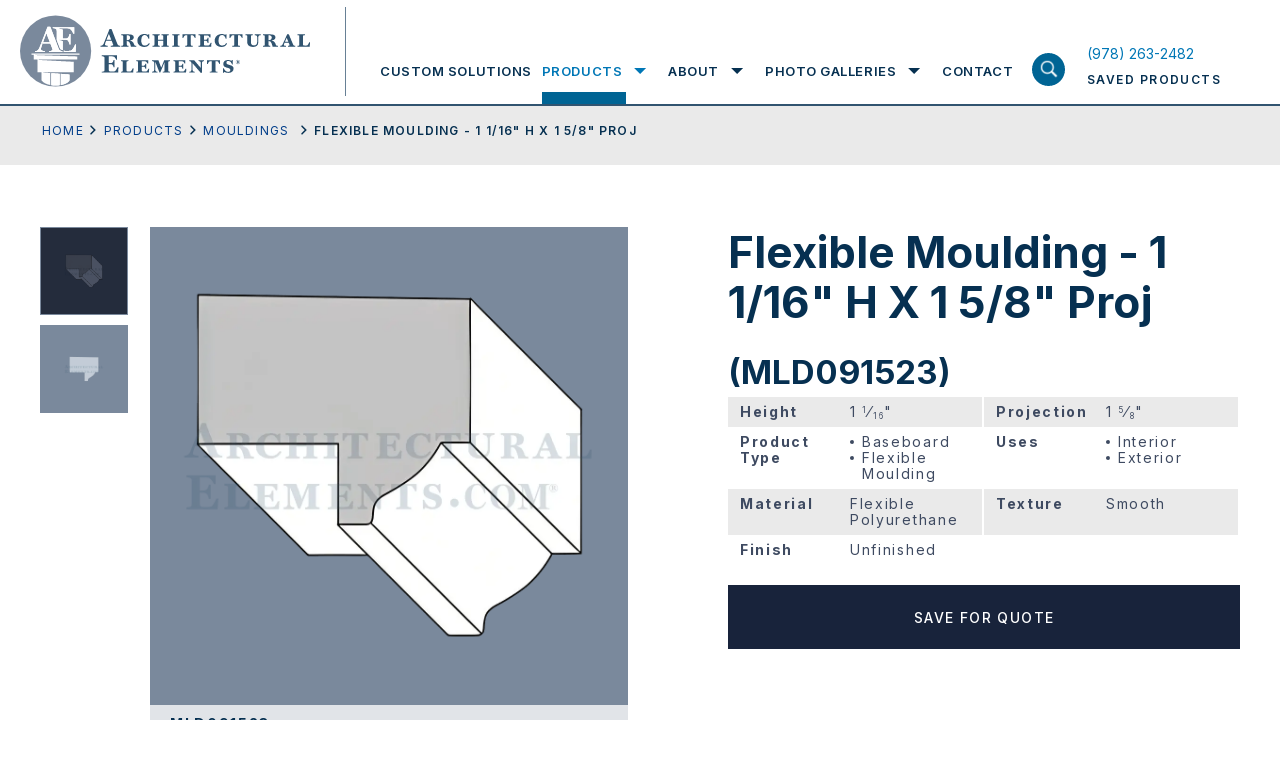

--- FILE ---
content_type: text/html; charset=UTF-8
request_url: https://www.architectural-elements.com/catalog/product/MLD091523/
body_size: 26066
content:
<!doctype html>
<html class="no-js" lang="en-US">

<head>
  <meta charset="utf-8">
  <title>Viewing product Flexible Moulding - 1 1/16&quot; H X 1 5/8&quot; Proj Architectural Elements Inc.</title>
  <meta name="viewport" content="width=device-width, initial-scale=1">
  <meta name="theme-color" content="#fafafa">
  <link rel="preconnect" href="https://fonts.gstatic.com">
  <link rel="stylesheet" href="https://cdnjs.cloudflare.com/ajax/libs/font-awesome/4.7.0/css/font-awesome.min.css">
  <style>
	  .loading section{
		opacity: 1;
	}
	.loading section.hero-banner, .loading section:first-child{
		opacity: 1;
	}
	article,aside,details,figcaption,figure,footer,header,header.header .header-inn .logo-menu-area .logo-area .logo,header.header .header-inn .logo-menu-area .logo-area .logo img,hgroup,nav,section{display:block}audio,canvas,video{display:inline-block;*display:inline;*zoom:1}audio:not([controls]){display:none}.ir br,[hidden]{display:none}html{font-size:100%;-webkit-text-size-adjust:100%;-ms-text-size-adjust:100%}body{margin:0;width:100%;height:100%;font-family:"Inter",sans-serif;font-size:14px;color:#063051;line-height:1.231;background:#fff;-webkit-font-smoothing:antialiased;position:relative;overflow-x:hidden}::-moz-selection{background:#3e3620}::selection{background:#3e3620}a{text-decoration:none;color:#0077b6;-webkit-transition-delay:0s,0s,0s,0s;-webkit-transition:color .25s ease-in-out 0s,background-color .25s ease-in-out 0s,border-color .25s ease-in-out 0s,outline-color .25s ease-in-out 0s;transition:color .25s ease-in-out 0s,background-color .25s ease-in-out 0s,border-color .25s ease-in-out 0s,outline-color .25s ease-in-out 0s}a:hover{color:#acb93b}a,a:active,a:hover{outline:0}abbr[title]{border-bottom:1px dotted}b,strong{font-weight:700}blockquote{margin:1em 40px}dfn{font-style:italic}hr,img{border:0}hr{display:block;height:1px;border-top:1px solid #b5b4b4;margin:1em 0}ins,mark{color:#000}ins{background:#ff9;text-decoration:none}mark{background:#ff0;font-style:italic;font-weight:700}code,kbd,pre,samp{font-family:monospace,monospace;_font-family:'courier new',monospace;font-size:1em}pre{white-space:pre-wrap;word-wrap:break-word}q{quotes:none}small{font-size:85%}sub,sup{line-height:0;position:relative;vertical-align:baseline}sup{top:-.5em}sub{bottom:-.25em}hr,ol,ul{padding:0}dd{margin:0 0 0 40px}nav ol,nav ul{list-style:none;list-style-image:none;margin:0;padding:0}img{-ms-interpolation-mode:bicubic;vertical-align:middle;max-width:100%}svg:not(:root){overflow:hidden}fieldset,legend{border:0;padding:0}fieldset,figure,form,h4,h5,h6{margin:0}label{cursor:pointer}legend{*margin-left:-7px}button,input,select{vertical-align:baseline}button,input,select,textarea{font-size:100%;margin:0;*vertical-align:middle}button,input{line-height:normal;*overflow:visible}table button,table input{*overflow:auto}button,input[type=button],input[type=reset],input[type=submit]{cursor:pointer;-webkit-appearance:button}*,input[type=checkbox],input[type=radio]{box-sizing:border-box}input[type=search]{-webkit-appearance:textfield;box-sizing:content-box}input[type=search]::-webkit-search-decoration{-webkit-appearance:none}button::-moz-focus-inner,input::-moz-focus-inner{border:0;padding:0}textarea{overflow:auto;vertical-align:top;resize:vertical}input:invalid,textarea:invalid{background-color:#f0dddd}table{border-collapse:collapse;border-spacing:0}td{vertical-align:top}.ir{display:block;border:0;text-indent:-999em;overflow:hidden;background-color:transparent;background-repeat:no-repeat;text-align:left;direction:ltr}.hidden{display:none!important;visibility:hidden}.visuallyhidden{border:0;clip:rect(0 0 0 0);height:1px;margin:-1px;overflow:hidden;padding:0;position:absolute;width:1px}.visuallyhidden.focusable:active,.visuallyhidden.focusable:focus{clip:auto;height:auto;margin:0;overflow:visible;position:static;width:auto}.invisible{visibility:hidden}.lock-scroll{overflow:hidden}sub,sup{font-size:60%}.loaded .preloader{opacity:0;visibility:hidden}.wow{visibility:hidden}::-moz-selection{background:#063051;color:#fff;text-shadow:none}::selection{background:#063051;color:#fff;text-shadow:none}a:focus,a:hover{text-decoration:none;color:#063051}a:focus{outline:0}h1,h2,h3{font-size:44px;line-height:50px;font-weight:700;font-family:"Inter",sans-serif;margin:0;padding-bottom:23px}h2,h3{font-size:33px;line-height:44px;padding-bottom:3px}h3{font-size:19px;line-height:25px;padding-bottom:28px}p{font-size:18px;line-height:30px;margin:0 0 15px}p a{color:#023e8a;text-decoration:underline}footer.footer .footer-inn .footer-menu-area .footermenu>li>a:focus,footer.footer .footer-inn .overview-contact-info a:focus,footer.footer .footer-inn .overview-contact-info a:hover,footer.footer .footer-inn .social-menu-wrap ul>li>a:focus,footer.footer .footer-inn .social-menu-wrap ul>li>a:hover,header.header .header-inn .logo-menu-area .menu-area .nav ul.mainmenu>li .submenu-wrapper .submenu-wrapper-inn .sub-menu-wrap .sub-menu>li>a:focus,header.header .header-inn .logo-menu-area .menu-area .nav ul.mainmenu>li>a:focus,header.header .header-inn .saved-product-area a:focus h6,header.header .header-inn .saved-product-area a:hover h6,p a:focus,p a:hover{color:#0077b6}ol,ul{margin:0 0 0 52px;padding-bottom:15px}ol li,ul li{font-size:18px;line-height:30px;list-style-type:disc;margin-bottom:15px}ol li{list-style-type:decimal}.large-text ol li,.large-text p,.large-text ul li{font-size:24px;line-height:40px}.small-text ol li,.small-text p,.small-text ul li{font-size:14px;line-height:26px}p:last-child{margin-bottom:0!important}::-webkit-input-placeholder{opacity:1;color:#828fa0}:-moz-placeholder{opacity:1;color:#828fa0}::-moz-placeholder{opacity:1;color:#828fa0}:-ms-input-placeholder{opacity:1;color:#828fa0}input{outline:0}.fl{float:left}.fr{float:right}img.aligncenter{display:block;margin:0 auto 35px}img.alignleft{float:left;margin-right:35px}img.alignright{float:right;margin-left:35px}.flex{display:-webkit-box;display:-webkit-flex;display:-ms-flexbox;display:flex;-webkit-flex-wrap:wrap;-ms-flex-wrap:wrap;flex-wrap:wrap}.valign{display:table-cell;vertical-align:middle}.fw{width:100%;max-width:1240px;margin:0 auto;padding-left:20px;padding-right:20px}.hide-on-mobile,header.header .header-inn .saved-product-area a .pro-count.hide{display:none}.screen-reader-text{border:0;clip:rect(1px,1px,1px,1px);-webkit-clip-path:inset(50%);clip-path:inset(50%);height:1px;margin:-1px;overflow:hidden;padding:0;position:absolute;width:1px;word-wrap:normal!important}.btn-wrap{width:100%;display:-webkit-box;display:-webkit-flex;display:-ms-flexbox;display:flex;-webkit-flex-wrap:wrap;-ms-flex-wrap:wrap;flex-wrap:wrap}.btn-wrap .btn,.btn-wrap.center{-webkit-box-pack:center;-webkit-justify-content:center;-ms-flex-pack:center;justify-content:center}.btn-wrap .btn{max-width:328px;width:100%;height:64px;font-size:14px;line-height:15px;font-weight:500;background:#18233b;text-transform:uppercase;font-family:"Inter",sans-serif;color:#fff;padding:10px 20px;margin:0;border:0;outline:0;display:-webkit-box;display:-webkit-flex;display:-ms-flexbox;display:flex;-webkit-flex-wrap:wrap;-ms-flex-wrap:wrap;flex-wrap:wrap;-webkit-box-align:center;-webkit-align-items:center;-ms-flex-align:center;align-items:center;-webkit-align-content:center;-ms-flex-line-pack:center;align-content:center;letter-spacing:1.4px;text-align:center}.btn-wrap .btn.outline{outline:2px solid #fff;outline-offset:-2px;background:0 0;height:64px}.btn-wrap .btn.outline:focus,.btn-wrap .btn.outline:hover{background:#18233b;outline-color:#18233b}.btn-wrap .btn.medium{max-width:263px;font-size:12px}.btn-wrap .btn.small{max-width:218px;height:54px;font-size:12px}.btn-wrap .btn:focus,.btn-wrap .btn:hover{background:#314c70;color:#fff}.wrapper{display:-webkit-box;display:-webkit-flex;display:-ms-flexbox;display:flex;-webkit-box-orient:vertical;-webkit-box-direction:normal;-webkit-flex-flow:column;-ms-flex-flow:column;flex-flow:column;min-height:100vh}header.header{width:100%;display:block;background:#fff;border-bottom:2px solid #315470;position:fixed;z-index:10}@media screen and (min-width:1055px){header.header{z-index:20}}header.header .header-inn{padding-left:20px;padding-right:20px;-webkit-box-pack:justify;-webkit-justify-content:space-between;-ms-flex-pack:justify;justify-content:space-between;-webkit-box-align:end;-webkit-align-items:flex-end;-ms-flex-align:end;align-items:flex-end;position:relative}header.header .header-inn .logo-menu-area{width:calc(100% - 180px)}header.header .header-inn .logo-menu-area .logo-area{padding-top:15px;padding-bottom:15px;max-width:326px;width:100%;display:block;padding-right:36px;position:relative}header.header .header-inn .logo-menu-area .logo-area:before{width:1px;height:calc(100% - 15px);display:block;position:absolute;right:0;top:7px;content:'';background:#678095}header.header .header-inn .logo-menu-area .menu-area{padding-top:38px;width:calc(100% - 326px);padding-left:34px}header.header .header-inn .logo-menu-area .menu-area .nav ul.mainmenu,header.header .header-inn .logo-menu-area .menu-area .nav ul.mainmenu>li{display:-webkit-box;display:-webkit-flex;display:-ms-flexbox;display:flex;-webkit-flex-wrap:wrap;-ms-flex-wrap:wrap;flex-wrap:wrap;padding:0;margin:0}header.header .header-inn .logo-menu-area .menu-area .nav,header.header .header-inn .logo-menu-area .menu-area .nav ul.mainmenu{width:100%}header.header .header-inn .logo-menu-area .menu-area .nav ul.mainmenu>li{height:66px;-webkit-box-pack:center;-webkit-justify-content:center;-ms-flex-pack:center;justify-content:center;-webkit-box-align:center;-webkit-align-items:center;-ms-flex-align:center;align-items:center;list-style-type:none}header.header .header-inn .logo-menu-area .menu-area .nav ul.mainmenu>li>a{font-size:13px;line-height:66px;text-transform:uppercase;font-family:"Inter",sans-serif;color:#063051;font-weight:600;letter-spacing:1.56px;position:relative}header.header .header-inn .logo-menu-area .menu-area .nav ul.mainmenu>li>a:focus:before{height:12px}header.header .header-inn .logo-menu-area .menu-area .nav ul.mainmenu>li>a:before{width:100%;height:0;display:block;position:absolute;left:0;right:0;bottom:0;content:'';background:#006494;-webkit-transition-delay:0s;-webkit-transition:height .25s ease-in-out 0s;transition:height .25s ease-in-out 0s}footer.footer .footer-inn .footer-menu-area .footermenu>li:hover>a,header.header .header-inn .logo-menu-area .menu-area .nav ul.mainmenu>li.focus>a,header.header .header-inn .logo-menu-area .menu-area .nav ul.mainmenu>li:hover>a{color:#0077b6}header.header .header-inn .logo-menu-area .menu-area .nav ul.mainmenu>li.focus>a:before,header.header .header-inn .logo-menu-area .menu-area .nav ul.mainmenu>li:hover>a:before{height:12px}header.header .header-inn .logo-menu-area .menu-area .nav ul.mainmenu>li.focus .submenu-wrapper,header.header .header-inn .logo-menu-area .menu-area .nav ul.mainmenu>li:hover .submenu-wrapper{opacity:1;visibility:visible;max-height:700px}header.header .header-inn .logo-menu-area .menu-area .nav ul.mainmenu>li .submenu-wrapper,header.header .header-inn .logo-menu-area .menu-area .nav ul.mainmenu>li.focus .submenu-wrapper.exit-intent,header.header .header-inn .logo-menu-area .menu-area .nav ul.mainmenu>li.focus .submenu-wrapper.expand,header.header .header-inn .logo-menu-area .menu-area .nav ul.mainmenu>li:hover .submenu-wrapper.exit-intent,header.header .header-inn .logo-menu-area .menu-area .nav ul.mainmenu>li:hover .submenu-wrapper.expand{opacity:1;visibility:visible;max-height:700px;-webkit-transition-delay:0s;-webkit-transition:all .25s ease-in-out 0s;transition:all .25s ease-in-out 0s}header.header .header-inn .logo-menu-area .menu-area .nav ul.mainmenu>li+li{margin-left:34px}header.header .header-inn .logo-menu-area .menu-area .nav ul.mainmenu>li .submenu-wrapper{background:#fff;width:100%;position:absolute;left:0;right:0;top:100%;padding:0 20px;display:block;opacity:0;max-height:0;overflow:hidden;visibility:hidden}@media screen and (min-width:1024px){header.header .header-inn .logo-menu-area .menu-area .nav ul.mainmenu>li .submenu-wrapper{border-bottom:2px solid #18233b}}.menu-overlay.show.exit-intent,header.header .header-inn .logo-menu-area .menu-area .nav ul.mainmenu>li .submenu-wrapper.exit-intent{-webkit-transition-delay:1s;-webkit-transition:all .25s ease-in-out 1s;transition:all .25s ease-in-out 1s}header.header .header-inn .logo-menu-area .menu-area .nav ul.mainmenu>li .submenu-wrapper .submenu-wrapper-inn{max-width:calc(100% - 203px);padding-left:338px;-webkit-box-align:start;-webkit-align-items:flex-start;-ms-flex-align:start;align-items:flex-start;margin-bottom:50px}header.header .header-inn .logo-menu-area .menu-area .nav ul.mainmenu>li .submenu-wrapper .submenu-wrapper-inn .title-with-link{width:190px;padding-top:25px;padding-bottom:25px;position:relative;z-index:99}header.header .header-inn .logo-menu-area .menu-area .nav ul.mainmenu>li .submenu-wrapper .submenu-wrapper-inn .title-with-link h2{font-size:31px;line-height:38px;font-weight:700;color:#98a4ae;font-family:"Inter",sans-serif;display:block;margin:0;padding-bottom:12px}header.header .header-inn .logo-menu-area .menu-area .nav ul.mainmenu>li .submenu-wrapper .submenu-wrapper-inn .title-with-link .shop-all-cat-link{font-size:12px;line-height:15px;font-weight:400;color:#18233b;text-decoration:underline;font-family:"Inter",sans-serif;display:block;letter-spacing:1.22px}header.header .header-inn .logo-menu-area .menu-area .nav ul.mainmenu>li .submenu-wrapper .submenu-wrapper-inn .title-with-link .shop-all-cat-link:focus,header.header .header-inn .logo-menu-area .menu-area .nav ul.mainmenu>li .submenu-wrapper .submenu-wrapper-inn .title-with-link .shop-all-cat-link:hover{text-decoration:none;color:#0077b6}header.header .header-inn .logo-menu-area .menu-area .nav ul.mainmenu>li .submenu-wrapper .submenu-wrapper-inn .sub-menu-wrap{width:calc(100% - 190px);position:relative;padding-top:25px;padding-bottom:25px}header.header .header-inn .logo-menu-area .menu-area .nav ul.mainmenu>li .submenu-wrapper .submenu-wrapper-inn .sub-menu-wrap .sub-menu{width:285px;display:block;padding:0;margin:0}header.header .header-inn .logo-menu-area .menu-area .nav ul.mainmenu>li .submenu-wrapper .submenu-wrapper-inn .sub-menu-wrap .sub-menu>li{width:100%;list-style-type:none;padding:0;margin:0}header.header .header-inn .logo-menu-area .menu-area .nav ul.mainmenu>li .submenu-wrapper .submenu-wrapper-inn .sub-menu-wrap .sub-menu>li:first-child .sub-menu-bg{opacity:1;visibility:visible}header.header .header-inn .logo-menu-area .menu-area .nav ul.mainmenu>li .submenu-wrapper .submenu-wrapper-inn .sub-menu-wrap .sub-menu>li>a{padding:15px;font-size:12px;line-height:15px;font-weight:400;color:#18233b;text-transform:uppercase;letter-spacing:1.56px;display:block}header.header .header-inn .logo-menu-area .menu-area .nav ul.mainmenu>li .submenu-wrapper .submenu-wrapper-inn .sub-menu-wrap .sub-menu>li:hover>a{background:#dee0e2}.menu-overlay.exit-intent,header.header .header-inn .logo-menu-area .menu-area .nav ul.mainmenu>li .submenu-wrapper .submenu-wrapper-inn .sub-menu-wrap .sub-menu>li:hover .sub-menu-bg{opacity:1;visibility:visible}header.header .header-inn .logo-menu-area .menu-area .nav ul.mainmenu>li .submenu-wrapper .submenu-wrapper-inn .sub-menu-wrap .sub-menu>li .sub-menu-bg{position:absolute;top:0;right:0;width:calc(100% - 297px);height:100%;background-size:cover;background-repeat:no-repeat;background-position:center center;display:block;opacity:0;visibility:hidden}@media print{header.header .header-inn .logo-menu-area .menu-area{display:none}}header.header .header-inn .logo-menu-area .search-product-area{top:100%;display:none}header.header .header-inn .saved-product-area{width:166px;height:66px;-webkit-align-content:center;-ms-flex-line-pack:center;align-content:center;-webkit-box-align:center;-webkit-align-items:center;-ms-flex-align:center;align-items:center}header.header .header-inn .saved-product-area a{width:100%;-webkit-box-pack:justify;-webkit-justify-content:space-between;-ms-flex-pack:justify;justify-content:space-between}header.header .header-inn .saved-product-area a .pro-count{min-width:27px;height:27px;display:block;background:#314c70;text-align:center;font-size:12px;line-height:27px;font-weight:600;font-family:"Inter",sans-serif;padding:0 4px;color:#fff}header.header .header-inn .saved-product-area a h6{font-size:12px;line-height:27px;font-weight:600;color:#063051;text-transform:uppercase;font-family:"Inter",sans-serif;display:block;letter-spacing:1.44px;margin:0}@media print{header.header .header-inn .saved-product-area{display:none}header.header{position:absolute}}.menu-overlay,.menu-overlay.show{-webkit-transition-delay:0s;-webkit-transition:all .25s ease-in-out 0s;transition:all .25s ease-in-out 0s}.menu-overlay{width:100vw;height:100vh;position:fixed;left:0;right:0;top:0;bottom:0;background:rgba(55,63,81,.92);opacity:0;visibility:hidden;z-index:3}.menu-overlay.show{opacity:1;visibility:visible}.search-product-area{width:100%;background:#d9dee8;height:76px;position:absolute;left:0;right:0}.search-product-area .search-product-field-wrap{width:100%}.search-product-area .search-product-field-wrap input[type=search],.search-product-area .search-product-field-wrap input[type=text]{width:calc(100% - 200px);height:76px;font-size:18px;line-height:76px;font-family:"Inter",sans-serif;display:block;padding:0 20px;color:#063051;background:0 0;border:0;outline:0;box-sizing:border-box}.search-product-area .search-product-field-wrap button[type=submit],.search-product-area .search-product-field-wrap input[type=submit]{width:200px;height:76px;display:block;background:#18233b;color:#fff;text-transform:uppercase;font-weight:500;font-size:14px;line-height:76px;letter-spacing:1.68px;font-family:"Inter",sans-serif;padding:0;text-align:center;border:0;outline:0;border-radius:0;-webkit-transition-delay:0s;-webkit-transition:background-color .25s ease-in-out 0s;transition:background-color .25s ease-in-out 0s;position:relative;top:unset;left:unset;right:unset;-webkit-transform:none;-ms-transform:none;transform:none}.search-product-area .search-product-field-wrap button[type=submit]:focus,.search-product-area .search-product-field-wrap button[type=submit]:hover,.search-product-area .search-product-field-wrap input[type=submit]:focus,.search-product-area .search-product-field-wrap input[type=submit]:hover{background:#314c70}.container{padding-top:104px;position:relative;-webkit-box-flex:1;-webkit-flex:1 1 auto;-ms-flex:1 1 auto;flex:1 1 auto}footer.footer{background:#18233b;position:relative;z-index:1}footer.footer .footer-inn,footer.footer .footer-inn .footer-logo-with-menu-wrap{-webkit-box-pack:justify;-webkit-justify-content:space-between;-ms-flex-pack:justify;justify-content:space-between}footer.footer .footer-inn{padding:52px 20px 114px}footer.footer .footer-inn .footer-logo-with-menu-wrap{width:714px}@media screen and (min-width:1024px) and (max-width:1200px){footer.footer .footer-inn .footer-logo-with-menu-wrap{width:542px}}@media screen and (min-width:1400px){footer.footer .footer-inn .footer-logo-with-menu-wrap{width:880px}}footer.footer .footer-inn .footer-social-area-with-contact-info{width:445px}@media screen and (min-width:1024px) and (max-width:1200px){footer.footer .footer-inn .footer-social-area-with-contact-info{padding-top:30px}}footer.footer .footer-inn .footer-logo-with-info{display:block;width:206px}@media screen and (min-width:1024px) and (max-width:1200px){footer.footer .footer-inn .footer-logo-with-info{width:542px;display:-webkit-box;display:-webkit-flex;display:-ms-flexbox;display:flex;-webkit-box-align:center;-webkit-align-items:center;-ms-flex-align:center;align-items:center}}footer.footer .footer-inn .footer-logo-with-info .footer-logo{width:206px;display:block;margin-bottom:21px}@media screen and (min-width:1024px) and (max-width:1200px){footer.footer .footer-inn .footer-logo-with-info .footer-logo{width:100%;max-width:calc(50% - 12px)}}footer.footer .footer-inn .footer-logo-with-info .footer-logo img{width:100%;height:auto;display:block}footer.footer .footer-inn .footer-logo-with-info h6{font-size:12px;line-height:15px;font-weight:400;color:#fff;font-family:"Inter",sans-serif;display:block;letter-spacing:1.44px;padding:0;margin:0;max-width:200px}@media screen and (min-width:1024px) and (max-width:1200px){footer.footer .footer-inn .footer-logo-with-info h6{margin-left:20px;margin-bottom:21px}}footer.footer .footer-inn .footer-menu-area{width:calc(100% - 206px);-webkit-box-orient:horizontal;-webkit-box-direction:normal;-webkit-flex-flow:row;-ms-flex-flow:row;flex-flow:row}@media screen and (min-width:1024px) and (max-width:1200px){footer.footer .footer-inn .footer-menu-area{width:540px}}footer.footer .footer-inn .footer-menu-area .footermenu{margin:0 0 0 50px;padding:0}footer.footer .footer-inn .footer-menu-area .footermenu:first-child{width:158px}@media screen and (min-width:1024px) and (max-width:1200px){footer.footer .footer-inn .footer-menu-area .footermenu:first-child{margin-left:0}}@media screen and (min-width:1400px){footer.footer .footer-inn .footer-menu-area .footermenu:first-child{width:174px}}footer.footer .footer-inn .footer-menu-area .footermenu:last-child{width:250px}@media screen and (min-width:1024px) and (max-width:1200px){footer.footer .footer-inn .footer-menu-area .footermenu:last-child{width:calc(100% - 158px)}}@media screen and (min-width:1400px){footer.footer .footer-inn .footer-menu-area .footermenu:last-child{width:400px}}footer.footer .footer-inn .footer-menu-area .footermenu>li,footer.footer .footer-inn .social-menu-wrap ul>li{list-style-type:none;padding:0;margin:0}footer.footer .footer-inn .footer-menu-area .footermenu>li>a,footer.footer .footer-inn .social-menu-wrap ul>li>a{font-size:12px;line-height:17px;font-weight:400;color:#fff;text-transform:uppercase;font-family:"Inter",sans-serif;letter-spacing:1.89px;display:block}footer.footer .footer-inn .footer-menu-area .footermenu>li+li{margin-top:20px}footer.footer .footer-inn .social-menu-wrap{width:100%;display:block;margin-bottom:30px}footer.footer .footer-inn .social-menu-wrap ul{width:100%;padding:0;margin:0;display:-webkit-box;display:-webkit-flex;display:-ms-flexbox;display:flex;-webkit-flex-wrap:wrap;-ms-flex-wrap:wrap;flex-wrap:wrap}footer.footer .footer-inn .social-menu-wrap ul>li+li{margin-left:12px;padding-left:12px;border-left:1px solid #fff}footer.footer .footer-inn .overview-contact-info,footer.footer .footer-inn .overview-info-content{width:100%;display:block;padding-bottom:24px}footer.footer .footer-inn .overview-info-content p{font-size:12px;line-height:24px;font-weight:400;color:#fff;font-family:"Inter",sans-serif;margin:0 0 24px;padding:0;letter-spacing:1.89px}footer.footer .footer-inn .overview-info-content p:last-child{margin-bottom:0}footer.footer .footer-inn .overview-contact-info p{font-size:12px;line-height:24px;font-weight:400;color:#fff;font-family:"Inter",sans-serif;margin:0;padding:0;letter-spacing:1.89px}footer.footer .footer-inn .overview-contact-info a{color:#fff;text-decoration:none}@media screen and (max-width:1024px){h1{font-size:28px;line-height:32px;padding-bottom:20px}h2{font-size:22px;line-height:25px;padding-bottom:12px}h3{font-size:12px;line-height:17px;padding-bottom:15px}ol li,p,ul li{font-size:14px;line-height:20px}p{margin:0 0 13px}ol,ul{margin-left:30px;padding-bottom:6px}ol li,ul li{margin-bottom:14px}.large-text ol li,.large-text p,.large-text ul li{font-size:17px;line-height:25px}.large-text ol,.large-text ul{margin-left:38px}.small-text ol li,.small-text p,.small-text ul li{font-size:11px;line-height:17px}.btn-wrap .btn{max-width:180px;height:54px;font-size:12px;line-height:15px;padding:8px;letter-spacing:.5px}.btn-wrap .btn.outline{outline-width:2px;outline-offset:-2px;height:54px}.btn-wrap .btn.medium{max-width:186px;font-size:12px;line-height:13px}.btn-wrap .btn.small{max-width:180px;font-size:12px}header.header .header-inn{padding-left:20px;padding-right:80px;-webkit-box-pack:justify;-webkit-justify-content:space-between;-ms-flex-pack:justify;justify-content:space-between;-webkit-box-align:center;-webkit-align-items:center;-ms-flex-align:center;align-items:center;min-height:86px}header.header .header-inn .logo-menu-area{width:180px}header.header .header-inn .logo-menu-area:before{content:'';position:absolute;z-index:21;background:#fff;top:0;left:0;right:0;height:86px}header.header .header-inn .logo-menu-area .logo-area{padding-top:0;padding-bottom:0;max-width:186px;padding-right:0;position:relative;z-index:22}header.header .header-inn .logo-menu-area .logo-area:before,header.header .header-inn .logo-menu-area .menu-area .nav ul.mainmenu>li>a:before{display:none}header.header .header-inn .logo-menu-area .logo-area .logo,header.header .header-inn .logo-menu-area .logo-area .logo img{display:block}header.header .header-inn .logo-menu-area .menu-area{padding-top:0;width:100%;padding-left:0;display:block;position:absolute;left:0;right:0;top:100%;height:calc(100vh - 86px);-webkit-transform:translateY(-100%);-ms-transform:translateY(-100%);transform:translateY(-100%);background:#373f51;padding-bottom:60px;opacity:0;visibility:hidden;-webkit-transition:opacity .1s ease-in-out,visibility .1s linear,-webkit-transform .3s ease-out .1s;transition:opacity .1s ease-in-out,visibility .1s linear,transform .3s ease-out .1s;transition:opacity .1s ease-in-out,visibility .1s linear,transform .3s ease-out .1s,-webkit-transform .3s ease-out .1s}header.header .header-inn .logo-menu-area .menu-area.open{-webkit-transform:translateY(0);-ms-transform:translateY(0);transform:translateY(0);opacity:1;visibility:visible;-webkit-transition:opacity .1s ease-in-out,visibility .1s linear,-webkit-transform .2s ease-out 0s;transition:opacity .1s ease-in-out,visibility .1s linear,transform .2s ease-out 0s;transition:opacity .1s ease-in-out,visibility .1s linear,transform .2s ease-out 0s,-webkit-transform .2s ease-out 0s}header.header .header-inn .logo-menu-area .menu-area .nav{width:100%;height:calc(100vh - 146px);overflow:auto}header.header .header-inn .logo-menu-area .menu-area .nav ul.mainmenu,header.header .header-inn .logo-menu-area .menu-area .nav ul.mainmenu>li .submenu-wrapper .submenu-wrapper-inn .sub-menu-wrap .sub-menu{width:100%;display:block}header.header .header-inn .logo-menu-area .menu-area .nav ul.mainmenu>li{height:100%;display:block;border-bottom:1px solid #5b6270;position:relative;padding:10px 0}header.header .header-inn .logo-menu-area .menu-area .nav ul.mainmenu>li>a{font-size:22px;line-height:28px;text-transform:capitalize;font-family:"Inter",sans-serif;color:#fff;font-weight:700;letter-spacing:1.56px;position:relative;padding:0 50px 0 20px;display:block}header.header .header-inn .logo-menu-area .menu-area .nav ul.mainmenu>li .submenu-toggle{position:absolute;width:74px;height:48px;background-image:url(/wp-content/themes/ArchitecturalElements/img/mobile-nav-expand.svg);background-size:28px auto;background-repeat:no-repeat;background-position:center center;right:0;top:0}header.header .header-inn .logo-menu-area .menu-area .nav ul.mainmenu>li:hover>a{color:#fff}header.header .header-inn .logo-menu-area .menu-area .nav ul.mainmenu>li:hover .submenu-wrapper{opacity:0;max-height:0;overflow:hidden;visibility:hidden}header.header .header-inn .logo-menu-area .menu-area .nav ul.mainmenu>li:hover .submenu-wrapper.exit-intent{opacity:0;max-height:0;overflow:hidden;visibility:hidden;-webkit-transition-delay:0s;-webkit-transition:all .25s ease-in-out 0s;transition:all .25s ease-in-out 0s}header.header .header-inn .logo-menu-area .menu-area .nav ul.mainmenu>li.submenu-open .submenu-toggle{background-image:url(/wp-content/themes/ArchitecturalElements/img/mobile-nav-contract.svg)}header.header .header-inn .logo-menu-area .menu-area .nav ul.mainmenu>li.submenu-open .submenu-wrapper{opacity:1;visibility:visible;max-height:700px}header.header .header-inn .logo-menu-area .menu-area .nav ul.mainmenu>li+li{margin-left:0}header.header .header-inn .logo-menu-area .menu-area .nav ul.mainmenu>li .submenu-wrapper{width:100%;position:relative;left:0;right:0;top:2px;padding:0;display:block;opacity:0;max-height:0;overflow:hidden;visibility:hidden}header.header .header-inn .logo-menu-area .menu-area .nav ul.mainmenu>li .submenu-wrapper,header.header .header-inn .logo-menu-area .menu-area .nav ul.mainmenu>li .submenu-wrapper.exit-intent{-webkit-transition-delay:0s;-webkit-transition:all .25s ease-in-out 0s;transition:all .25s ease-in-out 0s}header.header .header-inn .logo-menu-area .menu-area .nav ul.mainmenu>li .submenu-wrapper .submenu-wrapper-inn{max-width:100%;background:#373f51;padding-left:0;margin-bottom:0}header.header .header-inn .logo-menu-area .menu-area .nav ul.mainmenu>li .submenu-wrapper .submenu-wrapper-inn .title-with-link,header.header .header-inn .saved-product-area a h6 span{display:none}header.header .header-inn .logo-menu-area .menu-area .nav ul.mainmenu>li .submenu-wrapper .submenu-wrapper-inn .sub-menu-wrap{width:100%;position:relative;padding-top:0;padding-bottom:0;padding-left:0!important}header.header .header-inn .logo-menu-area .menu-area .nav ul.mainmenu>li .submenu-wrapper .submenu-wrapper-inn .sub-menu-wrap .sub-menu>li{width:100%;padding:10px 20px 0}header.header .header-inn .logo-menu-area .menu-area .nav ul.mainmenu>li .submenu-wrapper .submenu-wrapper-inn .sub-menu-wrap .sub-menu>li:first-child .sub-menu-bg{opacity:1;visibility:visible}header.header .header-inn .logo-menu-area .menu-area .nav ul.mainmenu>li .submenu-wrapper .submenu-wrapper-inn .sub-menu-wrap .sub-menu>li>a{padding:6px 24px;font-size:12px;line-height:18px;font-weight:700;color:#fff;text-transform:uppercase;letter-spacing:1px;display:block}header.header .header-inn .logo-menu-area .menu-area .nav ul.mainmenu>li .submenu-wrapper .submenu-wrapper-inn .sub-menu-wrap .sub-menu>li:focus>a,header.header .header-inn .logo-menu-area .menu-area .nav ul.mainmenu>li .submenu-wrapper .submenu-wrapper-inn .sub-menu-wrap .sub-menu>li:hover>a{background:0 0}header.header .header-inn .logo-menu-area .menu-area .nav ul.mainmenu>li .submenu-wrapper .submenu-wrapper-inn .sub-menu-wrap .sub-menu>li:focus .sub-menu-bg,header.header .header-inn .logo-menu-area .menu-area .nav ul.mainmenu>li .submenu-wrapper .submenu-wrapper-inn .sub-menu-wrap .sub-menu>li:hover .sub-menu-bg{opacity:1;visibility:visible}header.header .header-inn .logo-menu-area .menu-area .nav ul.mainmenu>li .submenu-wrapper .submenu-wrapper-inn .sub-menu-wrap .sub-menu>li .sub-menu-bg{position:absolute;top:0;right:0;width:calc(100% - 285px);height:100%;background-size:cover;background-repeat:no-repeat;background-position:center center;display:none;opacity:0;visibility:hidden}header.header .header-inn .logo-menu-area .search-product-area{position:absolute;bottom:0;top:auto;display:block}header.header .header-inn .saved-product-area{width:40px;height:auto;-webkit-align-content:center;-ms-flex-line-pack:center;align-content:center;-webkit-box-align:center;-webkit-align-items:center;-ms-flex-align:center;align-items:center;position:relative;z-index:22}header.header .header-inn .saved-product-area a{width:100%;-webkit-box-pack:justify;-webkit-justify-content:space-between;-ms-flex-pack:justify;justify-content:space-between}header.header .header-inn .saved-product-area a .pro-count{width:100%;height:26px;font-size:14px;line-height:26px}header.header .header-inn .saved-product-area a h6{font-size:10px;line-height:10px;padding-top:4px}header.header .header-inn .hamburgermenu{position:absolute;width:40px;height:40px;right:20px;top:50%;z-index:23;-webkit-transform:translateY(-50%);-ms-transform:translateY(-50%);transform:translateY(-50%);background-image:url(/wp-content/themes/ArchitecturalElements/img/hamburger.svg);background-repeat:no-repeat;background-position:center center;background-size:100% auto}header.header .header-inn .hamburgermenu.open{background-image:url(/wp-content/themes/ArchitecturalElements/img/close-hamburger.svg)}.search-product-area{display:none;height:60px}.search-product-area .search-product-field-wrap{width:100%}.search-product-area .search-product-field-wrap input[type=search],.search-product-area .search-product-field-wrap input[type=text]{width:calc(100% - 110px);height:60px;font-size:16px;line-height:60px;font-family:"Inter",sans-serif;display:block;padding-left:20px;padding-right:40px;color:#063051;background:0 0;border:0;outline:0}.search-product-area .search-product-field-wrap input[type=search]::-webkit-input-placeholder,.search-product-area .search-product-field-wrap input[type=text]::-webkit-input-placeholder{font-size:12px}.search-product-area .search-product-field-wrap input[type=search]:-moz-placeholder,.search-product-area .search-product-field-wrap input[type=text]:-moz-placeholder{font-size:12px}.search-product-area .search-product-field-wrap input[type=search]::-moz-placeholder,.search-product-area .search-product-field-wrap input[type=text]::-moz-placeholder{font-size:12px}.search-product-area .search-product-field-wrap input[type=search]:-ms-input-placeholder,.search-product-area .search-product-field-wrap input[type=text]:-ms-input-placeholder{font-size:12px}.search-product-area .search-product-field-wrap button[type=submit],.search-product-area .search-product-field-wrap input[type=submit]{width:110px;height:60px;display:-webkit-box;display:-webkit-flex;display:-ms-flexbox;display:flex;-webkit-flex-wrap:wrap;-ms-flex-wrap:wrap;flex-wrap:wrap;-webkit-align-content:center;-ms-flex-line-pack:center;align-content:center;-webkit-box-align:center;-webkit-align-items:center;-ms-flex-align:center;align-items:center;background:#18233b;color:#fff;text-transform:uppercase;font-weight:500;font-size:10px;line-height:12px;letter-spacing:1.68px;font-family:"Inter",sans-serif;padding:0 10px;text-align:center;border:0;outline:0;white-space:break-spaces;-webkit-transition-delay:0s;-webkit-transition:background-color .25s ease-in-out 0s;transition:background-color .25s ease-in-out 0s}.search-product-area .search-product-field-wrap button[type=submit]:focus,.search-product-area .search-product-field-wrap button[type=submit]:hover,.search-product-area .search-product-field-wrap input[type=submit]:focus,.search-product-area .search-product-field-wrap input[type=submit]:hover{background:#314c70}.search-product-area .search-product-field-wrap .ais-SearchBox-reset{right:130px}.container{padding-top:86px}.menu-overlay.show{opacity:0;visibility:hidden}footer.footer{background:#18233b}footer.footer .footer-inn,footer.footer .footer-inn .footer-logo-with-menu-wrap{-webkit-box-pack:justify;-webkit-justify-content:space-between;-ms-flex-pack:justify;justify-content:space-between}footer.footer .footer-inn{padding:40px 20px 57px}footer.footer .footer-inn .footer-logo-with-menu-wrap{width:100%}footer.footer .footer-inn .footer-social-area-with-contact-info{width:100%}footer.footer .footer-inn .footer-logo-with-info{width:100%;display:-webkit-box;display:-webkit-flex;display:-ms-flexbox;display:flex;-webkit-flex-wrap:wrap;-ms-flex-wrap:wrap;flex-wrap:wrap;-webkit-box-pack:justify;-webkit-justify-content:space-between;-ms-flex-pack:justify;justify-content:space-between;-webkit-box-align:center;-webkit-align-items:center;-ms-flex-align:center;align-items:center;margin-bottom:40px}footer.footer .footer-inn .footer-logo-with-info .footer-logo{width:150px;display:block;margin-bottom:0}footer.footer .footer-inn .footer-logo-with-info .footer-logo img{width:100%;height:auto;display:block}footer.footer .footer-inn .footer-logo-with-info h6{font-size:12px;line-height:17px;font-weight:400;color:#fff;font-family:"Inter",sans-serif;display:block;letter-spacing:.5px;padding:0;margin:0;width:100%;max-width:calc(50% - 12px)}footer.footer .footer-inn .footer-menu-area{width:100%;-webkit-box-orient:horizontal;-webkit-box-direction:normal;-webkit-flex-flow:row;-ms-flex-flow:row;flex-flow:row;padding-bottom:35px}footer.footer .footer-inn .footer-menu-area .footermenu{margin-left:0}footer.footer .footer-inn .footer-menu-area .footermenu:first-child{width:calc(50% - 12px)}footer.footer .footer-inn .footer-menu-area .footermenu:last-child{width:calc(50% - 12px);margin-left:24px}footer.footer .footer-inn .footer-menu-area .footermenu>li{list-style-type:none;padding:0;margin:0}footer.footer .footer-inn .footer-menu-area .footermenu>li>a{font-size:12px;line-height:16px;font-weight:400;color:#fff;text-transform:uppercase;font-family:"Inter",sans-serif;letter-spacing:.6px;display:block}footer.footer .footer-inn .footer-menu-area .footermenu>li:focus>a,footer.footer .footer-inn .footer-menu-area .footermenu>li:hover>a,footer.footer .footer-inn .social-menu-wrap ul>li>a:focus,footer.footer .footer-inn .social-menu-wrap ul>li>a:hover{color:#0077b6}footer.footer .footer-inn .footer-menu-area .footermenu>li+li{margin-top:14px}footer.footer .footer-inn .social-menu-wrap{width:100%;display:block;margin-bottom:18px}footer.footer .footer-inn .social-menu-wrap ul{width:100%;padding:0;margin:0}footer.footer .footer-inn .social-menu-wrap ul>li>a{font-size:12px;line-height:15px;letter-spacing:1px;display:block}footer.footer .footer-inn .social-menu-wrap ul>li+li{margin-left:7px;padding-left:7px;border-left:1px solid #fff}footer.footer .footer-inn .overview-info-content{width:100%;display:block;padding-bottom:24px}footer.footer .footer-inn .overview-info-content p{font-size:12px;line-height:16px;font-weight:400;color:#fff;font-family:"Inter",sans-serif;margin:0 0 24px;padding:0;letter-spacing:.5px}footer.footer .footer-inn .overview-contact-info p a,footer.footer .footer-inn .overview-info-content p a{color:#94a9d9;text-decoration:none}footer.footer .footer-inn .overview-info-content p:last-child{margin-bottom:0}footer.footer .footer-inn .overview-contact-info{width:100%;display:block;padding-bottom:0}footer.footer .footer-inn .overview-contact-info p{font-size:12px;line-height:16px;font-weight:400;color:#fff;font-family:"Inter",sans-serif;margin:0;padding:0;letter-spacing:.5px}footer.footer .footer-inn .overview-contact-info p+p{padding-top:10px}}@media print{#searchbox,.marker-app{display:none}p{orphans:2;widows:2}footer.footer,ol li,ul li{page-break-inside:avoid}a[href^=http]::after{content:" (" attr(href) ")"}a[href^=http].logo::after{content:attr(href);position:absolute;left:100%;top:50%;width:500px;margin-left:30px;-webkit-transform:translateY(-50%);-ms-transform:translateY(-50%);transform:translateY(-50%)}.btn{max-width:100%!important}a.btn[href^=http]::after{content:attr(href);text-transform:none;display:block;width:100%;letter-spacing:0;color:#0077b6}footer.footer{border-top:1px solid #315470;background:#fff;color:#7a899c}footer.footer .footer-inn{padding:20px 3% 0;page-break-inside:avoid}footer.footer .footer-inn .footer-social-area-with-contact-info{width:100%}footer.footer .footer-inn .footer-logo-with-menu-wrap,footer.footer .footer-inn .social-menu-wrap{display:none}footer.footer .footer-inn .overview-contact-info a,footer.footer .footer-inn .overview-contact-info p,footer.footer .footer-inn .overview-info-content a,footer.footer .footer-inn .overview-info-content p{color:#7a899c}}@media screen and (min-width:1025px){header.header .header-inn .logo-menu-area .menu-area,header.header .header-inn .logo-menu-area .menu-area .nav{height:auto!important}}@media screen and (min-width:1025px) and (max-width:1279px){header.header .header-inn .logo-menu-area .logo-area{padding-right:36px;padding-top:11px;display:-webkit-box;display:-webkit-flex;display:-ms-flexbox;display:flex;-webkit-box-orient:vertical;-webkit-box-direction:normal;-webkit-flex-flow:column;-ms-flex-flow:column;flex-flow:column;-webkit-box-pack:end;-webkit-justify-content:flex-end;-ms-flex-pack:end;justify-content:flex-end;max-width:calc(49.6062992126vw - 308.4645669291px);position:relative}header.header .header-inn .logo-menu-area .menu-area{width:calc(50.3937007874vw + 68.4645669291px);padding-left:20px}header.header .header-inn .logo-menu-area .menu-area .nav ul.mainmenu>li+li{margin-left:20px}header.header .header-inn .logo-menu-area .menu-area .nav ul.mainmenu>li>a{font-size:11.5px;letter-spacing:1px}header.header .header-inn .logo-menu-area .menu-area .nav ul.mainmenu>li .submenu-wrapper .submenu-wrapper-inn{max-width:inherit;padding-left:308px}header.header .header-inn .logo-menu-area .menu-area .nav ul.mainmenu>li .submenu-wrapper .submenu-wrapper-inn .title-with-link{width:145px}}@media screen and (min-width:2560px){header.header .header-inn{max-width:2256px;margin:0 auto}header.header .header-inn .logo-menu-area .menu-area .nav ul.mainmenu>li .submenu-wrapper{max-width:2216px;margin:auto}footer.footer .footer-inn{max-width:1960px;margin:0 auto}}@media screen and (min-width:3840px){header.header .header-inn{max-width:1960px}header.header .header-inn .logo-menu-area .menu-area .nav ul.mainmenu>li .submenu-wrapper{max-width:1920px}}img.placeholder-img+img{opacity:0;position:absolute;visibility:hidden}.icon-is{padding:4px 0 0 8px}@media screen and (max-width:1023px){.icon-is{width:166px}}@media screen and (min-width:1024px){.icon-is{position:absolute;top:0;font-size:18px}}.icon-is span{padding-right:8px}.private-manufacturer{padding:5px 8px;color:#fff;font-weight:600;background:rgba(24,35,59,.5)}@media screen and (min-width:1024px){.private-manufacturer{font-size:16px}}.private-manufacturer .manufacturer{display:none}@media screen and (min-width:1024px){.private-manufacturer .manufacturer{display:inline}.icon-is+.private-manufacturer{margin-top:28px}}#breadcrumbs,.ca-item-img{position:relative}.ca-item-img .icon-is span{color:#fff}.ca-item-img .ca-img+.icon-is{position:absolute;left:0;top:0}.ca-item-img .ca-img+.icon-is+.private-manufacturer,.ca-item-img .ca-img+.private-manufacturer{position:absolute;left:0;right:0;bottom:0}@media screen and (min-width:768px){.product-details .product-details-inn .product-gallery-panel{width:49%}.product-details .product-details-inn .product-gallery-panel .product-slider-area.one-slide .product-image-slider .product-image-slider-item{position:relative}}@media screen and (max-width:1024px){.product-listing-sidebar{display:none}}.vtialc-tooltip{position:absolute;visibility:hidden}.none-found{display:none}#breadcrumbs{top:60px;left:20px;margin-top:-45px;padding-bottom:10px}#breadcrumbs a{text-decoration:none}#breadcrumbs span{font-size:12px;letter-spacing:1.2px;text-transform:uppercase;font-family:"Inter",sans-serif;color:#063051;font-weight:400}#breadcrumbs span.dashicons{font-size:14px;font-family:'dashicons';-webkit-transform:translateY(4px);-ms-transform:translateY(4px);transform:translateY(4px)}#breadcrumbs .breadcrumb_last,.icon-is span{font-weight:600}#breadcrumbs.fw{padding-left:0}@media screen and (min-width:1024px){#breadcrumbs{position:relative;top:90px;left:0;margin-bottom:30px;margin-top:0}#breadcrumbs span.dashicons{-webkit-transform:translateY(9px);-ms-transform:translateY(9px);transform:translateY(9px)}#breadcrumbs.fw{padding-left:20px}}
	</style>
	<script>
	  document.addEventListener( "DOMContentLoaded", function() {
		"use strict";function _typeof(e){return(_typeof="function"==typeof Symbol&&"symbol"==typeof Symbol.iterator?function(e){return typeof e}:function(e){return e&&"function"==typeof Symbol&&e.constructor===Symbol&&e!==Symbol.prototype?"symbol":typeof e})(e)}function menuInit(){var e=$(".products-submenu-items > ul.mega-sub-menu > li.mega-menu-item"),a=$(".products-submenu-items > ul.mega-sub-menu > li.mega-menu-item .bgimg"),n=$(".products-submenu .products-submenu-img")[0];n&&a.length&&$(n).css("background-image","url("+$(a[0]).data("bgDesk")+")");$(".products-submenu-types a.mega-menu-link");var t=$(".photo-galleries-submenu-items > ul.mega-sub-menu > li.mega-menu-item"),s=$(".photo-galleries-submenu-items  > ul.mega-sub-menu > li.mega-menu-item .bgimg"),o=$(".photo-galleries-submenu .photo-galleries-submenu-img");o&&s.length&&$(o).css("background-image","url("+$(s[0]).data("bgDesk")+")"),e.map(function(t){n&&a.length&&$(this).on("mouseover mouseout",function(e){$(n).css("background-image","url("+$(a[t]).data("bgDesk")+")")}),$(this).find(".products-submenu-types")&&$(this).find(".products-submenu-types a.mega-menu-link").map(function(e){$(this).on("click",function(e){var t='{"dimensions":{},"attributes":{"Product Type":["'+e.target.innerText+'"]}}{!:}photo{!:}default{!:}0{!:}30',t=e.target.parentElement.parentElement.parentElement.querySelector("a.mega-menu-link").href+"#"+window.btoa(t);1024<$(window).innerWidth()?$(".mega-toggle-on").length&&setTimeout(function(){$(".mega-toggle-on").removeClass("mega-toggle-on"),$("span.menu-overlay").removeClass("show")},1e3):$("header.header .header-inn .logo-menu-area .menu-area").hasClass("open")&&($("header.header .header-inn .logo-menu-area .menu-area").removeClass("open"),$("hamburgermenu").removeClass("open")),window.location.href=t})})}),t.map(function(t){o&&s.length&&$(this).on("mouseover mouseout",function(e){$(o).css("background-image","url("+$(s[t]).data("bgDesk")+")")})}),$("li.products-submenu-items > ul.mega-sub-menu > li.mega-menu-item > a.mega-menu-link").click(function(e){var t,a;$(window).innerWidth()<=1024&&(e.preventDefault(),e.stopPropagation());e=$(this).parent();($(this).parent().hasClass("has-types")||$(this).parent().hasClass("mega-menu-item-has-children"))&&(t=$(this).parent(),a=$(this).parent().find("ul.mega-sub-menu > li")),e.hasClass("_open")?($(window).innerWidth()<=1024&&a.slideUp("fast"),e.removeClass("_open"),t.removeClass("_open")):($(window).innerWidth()<=1024&&a.slideDown("fast"),e.addClass("_open"),t.addClass("_open"))}),$(".hamburgermenu").click(function(){$(this).toggleClass("open"),$(".menu-area").toggleClass("open"),$("body").toggleClass("mobile-menu-open"),$("html").toggleClass("lock-scroll"),$("body").hasClass("mobile-menu-open")&&$("body").hasClass("lock-scroll")&&$("body").removeClass("lock-scroll")}),$("#mega-menu-wrap-primary #mega-menu-primary > li.mega-menu-item.mega-menu-item-has-children, #mega-menu-wrap-primary #mega-menu-primary > li.mega-menu-item.mega-menu-item-has-children > a.mega-menu-link > span.mega-indicator").click(function(e){setTimeout(function(){$("#mega-menu-wrap-primary #mega-menu-primary > li.mega-menu-item.mega-menu-item-has-children.mega-toggle-on").length?$(".menu-overlay").hasClass("show")||$(".menu-overlay").addClass("show"):$(".menu-overlay").removeClass("show")},100)}),$(document).on("click",".submenu-toggle",function(e){$(e.target).parent().toggleClass("submenu-open")}),$("li.products-submenu-items > ul > li").find("ul.products-submenu-types").length&&$("li.products-submenu-items > ul > li").map(function(e,t){$(t).find("ul.products-submenu-types").length&&$(t).addClass("has-types")}),$("span.menu-overlay").click(function(){$(this).hasClass("show")&&$(this).removeClass("show")})}function setMenu(){$(window).innerWidth()<=1024||($("#mega-menu-wrap-primary #mega-menu-primary > li.mega-menu-item.mega-menu-item-has-children.mega-toggle-on").length?$(".menu-overlay").hasClass("show")||$(".menu-overlay").addClass("show"):$(".menu-overlay").removeClass("show"))}function setBreadcrumb(){var e,t,a,n=new RegExp("^(/catalog/category/)+(.+)/"),s=new RegExp("^(/catalog/product/)+(.+)/"),o=$("#breadcrumbs"),r="";return o&&(t='<span><a href="/">Home</a></span>',n=!!((e=location.pathname||"").match(n)&&0<e.match(n)[0].indexOf("catalog/")),s=!!(e.match(s)&&0<e.match(s)[0].indexOf("product/")),n||s?($("#mega-menu-wrap-primary .mega-current-menu-item").length&&$("#mega-menu-wrap-primary .mega-current-menu-item").removeClass("mega-current-menu-item"),$("#mega-menu-wrap-primary .mega-toggle-on").length&&$("#mega-menu-wrap-primary .mega-toggle-on").removeClass("mega-toggle-on"),$(".products-submenu").parent().parent().addClass("mega-current-menu-item"),s?(s=$(".product-header-with-breadcrumb").first(),a=$(".product-title").first().text(),s&&a&&(r=t+'<span class="dashicons dashicons-arrow-right-alt2"></span><span><a href="/products/">Products</a></span><span class="dashicons dashicons-arrow-right-alt2"></span><span><a href="'+s.data("link")+'">'+s.data("label")+'</a></span> <span class="dashicons dashicons-arrow-right-alt2"></span><span class="breadcrumb_last" aria-current="page">'+a+"</span>")):(a=$('h1:not("#phoneContent")').text())&&(r=t+'<span class="dashicons dashicons-arrow-right-alt2"></span><span><a href="/products">Products</a></span> <span class="dashicons dashicons-arrow-right-alt2"></span><span class="breadcrumb_last" aria-current="page">'+a+"</span>")):r=o.html(),o.html(r)),!1}function customBglazyLoad(){0<jQuery(".bgimg").length&&jQuery(".bgimg").each(function(){var e,t,a;jQuery(this).hasClass("visible")&&(e=parseInt(jQuery(window).width()),t=jQuery(this).data("bg-desk"),a=jQuery(this).data("bg-mob"),1024<e?jQuery(this).css("background-image","url("+t+")"):jQuery(this).css("background-image","url("+a+")"))})}!function(e,t){"object"==("undefined"==typeof exports?"undefined":_typeof(exports))&&"undefined"!=typeof module?module.exports=t():"function"==typeof define&&define.amd?define(t):(e=e||self).lozad=t()}(void 0,function(){var r="undefined"!=typeof document&&document.documentMode,l={rootMargin:"0px",threshold:0,load:function(e){var t,a;if("picture"===e.nodeName.toLowerCase()&&(a=document.createElement("img"),r&&e.getAttribute("data-iesrc")&&(a.src=e.getAttribute("data-iesrc")),e.getAttribute("data-alt")&&(a.alt=e.getAttribute("data-alt")),e.append(a)),"video"===e.nodeName.toLowerCase()&&!e.getAttribute("data-src")&&e.children){for(var n,s=e.children,o=0;o<=s.length-1;o++)(n=s[o].getAttribute("data-src"))&&(s[o].src=n);e.load()}e.getAttribute("data-src")&&(e.src=e.getAttribute("data-src")),e.getAttribute("data-srcset")&&e.setAttribute("srcset",e.getAttribute("data-srcset")),e.getAttribute("data-background-image")?e.style.backgroundImage="url('"+e.getAttribute("data-background-image").split(",").join("'),url('")+"')":e.getAttribute("data-background-image-set")&&(a=-1===(a=(t=e.getAttribute("data-background-image-set").split(","))[0].substr(0,t[0].indexOf(" "))||t[0]).indexOf("url(")?"url("+a+")":a,1===t.length?e.style.backgroundImage=a:e.setAttribute("style",(e.getAttribute("style")||"")+"background-image: "+a+"; background-image: -webkit-image-set("+t+"); background-image: image-set("+t+")")),e.getAttribute("data-toggle-class")&&e.classList.toggle(e.getAttribute("data-toggle-class"))},loaded:function(){}};function d(e){e.setAttribute("data-loaded",!0)}function g(e){return"true"===e.getAttribute("data-loaded")}return function(){var a,n,s=0<arguments.length&&void 0!==arguments[0]?arguments[0]:".lozad",e=Object.assign({},l,1<arguments.length&&void 0!==arguments[1]?arguments[1]:{}),o=e.root,t=e.rootMargin,r=e.threshold,i=e.load,u=e.loaded,m=void 0;return{observe:function(){for(var e=function(e,t){t=1<arguments.length&&void 0!==t?t:document;return e instanceof Element?[e]:e instanceof NodeList?e:t.querySelectorAll(e)}(s,o),t=0;t<e.length;t++)g(e[t])||(m?m.observe(e[t]):(i(e[t]),d(e[t]),u(e[t])))},triggerLoad:function(e){g(e)||(i(e),d(e),u(e))},observer:m="undefined"!=typeof window&&window.IntersectionObserver?new IntersectionObserver((a=i,n=u,function(e,t){e.forEach(function(e){(0<e.intersectionRatio||e.isIntersecting)&&(t.unobserve(e.target),g(e.target)||(a(e.target),d(e.target),n(e.target)))})}),{root:o,rootMargin:t,threshold:r}):m}}}),document.addEventListener("DOMContentLoaded",function(){var a,e=[].slice.call(document.querySelectorAll(".bgimg"));"IntersectionObserver"in window&&(a=new IntersectionObserver(function(e,t){e.forEach(function(e){e.isIntersecting&&(e.target.classList.add("visible"),a.unobserve(e.target),customBglazyLoad())})}),e.forEach(function(e){a.observe(e)}))}),jQuery(document).ready(function(e){menuInit(),setBreadcrumb(),window.observer=lozad(".lozad",{threshold:.1,rootMargin:"100% 0px"}),window.observer.observe(),customBglazyLoad()}),jQuery(window).on("load",function(){setMenu()}),jQuery(window).on("debouncedresize",function(){customBglazyLoad(),setMenu()}),jQuery(window).scroll(function(){customBglazyLoad()});	  });
	</script>
	<script>
  const gtagId = 'G-P1KT5FLC6B';
  const bust = Date.now(); // timestamp to bust cache
  const script = document.createElement('script');
  script.async = true;
  script.src = `https://www.googletagmanager.com/gtag/js?id=${gtagId}&v=${bust}`;
  document.head.appendChild(script);

  window.dataLayer = window.dataLayer || [];
  function gtag(){ dataLayer.push(arguments); }
  gtag('js', new Date());
  gtag('config', gtagId);
</script>
<meta name='robots' content='max-image-preview:large, index,follow' />
	<style>img:is([sizes="auto" i], [sizes^="auto," i]) { contain-intrinsic-size: 3000px 1500px }</style>
	
	<!-- This site is optimized with the Yoast SEO Premium plugin v25.2 (Yoast SEO v25.2) - https://yoast.com/wordpress/plugins/seo/ -->
	<meta name="description" content="For pricing, either Call Us or save your selection and send us a Quote RequestWe can also make this design with rigid polyurethane. Sold by the lineal footContact Us for PDF file.No CAD file available." />
	<link rel="canonical" href="https://www.architectural-elements.com/catalog/product/MLD091523/" />
	<meta property="og:locale" content="en_US" />
	<meta property="og:type" content="product" />
	<meta property="og:title" content="Viewing product Flexible Moulding - 1 1/16&quot; H X 1 5/8&quot; Proj" />
	<meta property="og:url" content="https://www.architectural-elements.com/catalog/product/MLD091523/" />
	<meta property="og:site_name" content="Architectural Elements Inc." />
	<meta property="article:publisher" content="https://www.facebook.com/ArchitecturalElementsInc/" />
	<meta property="article:modified_time" content="2025-04-09T05:14:24+00:00" />
	<meta name="twitter:card" content="summary_large_image" />
	<meta name="twitter:label1" content="Est. reading time" />
	<meta name="twitter:data1" content="1 minute" />
	<!-- / Yoast SEO Premium plugin. -->


<link rel='dns-prefetch' href='//www.googletagmanager.com' />
<style id='classic-theme-styles-inline-css' type='text/css'>
/*! This file is auto-generated */
.wp-block-button__link{color:#fff;background-color:#32373c;border-radius:9999px;box-shadow:none;text-decoration:none;padding:calc(.667em + 2px) calc(1.333em + 2px);font-size:1.125em}.wp-block-file__button{background:#32373c;color:#fff;text-decoration:none}
</style>
<style id='filebird-block-filebird-gallery-style-inline-css' type='text/css'>
ul.filebird-block-filebird-gallery{margin:auto!important;padding:0!important;width:100%}ul.filebird-block-filebird-gallery.layout-grid{display:grid;grid-gap:20px;align-items:stretch;grid-template-columns:repeat(var(--columns),1fr);justify-items:stretch}ul.filebird-block-filebird-gallery.layout-grid li img{border:1px solid #ccc;box-shadow:2px 2px 6px 0 rgba(0,0,0,.3);height:100%;max-width:100%;-o-object-fit:cover;object-fit:cover;width:100%}ul.filebird-block-filebird-gallery.layout-masonry{-moz-column-count:var(--columns);-moz-column-gap:var(--space);column-gap:var(--space);-moz-column-width:var(--min-width);columns:var(--min-width) var(--columns);display:block;overflow:auto}ul.filebird-block-filebird-gallery.layout-masonry li{margin-bottom:var(--space)}ul.filebird-block-filebird-gallery li{list-style:none}ul.filebird-block-filebird-gallery li figure{height:100%;margin:0;padding:0;position:relative;width:100%}ul.filebird-block-filebird-gallery li figure figcaption{background:linear-gradient(0deg,rgba(0,0,0,.7),rgba(0,0,0,.3) 70%,transparent);bottom:0;box-sizing:border-box;color:#fff;font-size:.8em;margin:0;max-height:100%;overflow:auto;padding:3em .77em .7em;position:absolute;text-align:center;width:100%;z-index:2}ul.filebird-block-filebird-gallery li figure figcaption a{color:inherit}

</style>
<style id='global-styles-inline-css' type='text/css'>
:root{--wp--preset--aspect-ratio--square: 1;--wp--preset--aspect-ratio--4-3: 4/3;--wp--preset--aspect-ratio--3-4: 3/4;--wp--preset--aspect-ratio--3-2: 3/2;--wp--preset--aspect-ratio--2-3: 2/3;--wp--preset--aspect-ratio--16-9: 16/9;--wp--preset--aspect-ratio--9-16: 9/16;--wp--preset--color--black: #000000;--wp--preset--color--cyan-bluish-gray: #abb8c3;--wp--preset--color--white: #ffffff;--wp--preset--color--pale-pink: #f78da7;--wp--preset--color--vivid-red: #cf2e2e;--wp--preset--color--luminous-vivid-orange: #ff6900;--wp--preset--color--luminous-vivid-amber: #fcb900;--wp--preset--color--light-green-cyan: #7bdcb5;--wp--preset--color--vivid-green-cyan: #00d084;--wp--preset--color--pale-cyan-blue: #8ed1fc;--wp--preset--color--vivid-cyan-blue: #0693e3;--wp--preset--color--vivid-purple: #9b51e0;--wp--preset--gradient--vivid-cyan-blue-to-vivid-purple: linear-gradient(135deg,rgba(6,147,227,1) 0%,rgb(155,81,224) 100%);--wp--preset--gradient--light-green-cyan-to-vivid-green-cyan: linear-gradient(135deg,rgb(122,220,180) 0%,rgb(0,208,130) 100%);--wp--preset--gradient--luminous-vivid-amber-to-luminous-vivid-orange: linear-gradient(135deg,rgba(252,185,0,1) 0%,rgba(255,105,0,1) 100%);--wp--preset--gradient--luminous-vivid-orange-to-vivid-red: linear-gradient(135deg,rgba(255,105,0,1) 0%,rgb(207,46,46) 100%);--wp--preset--gradient--very-light-gray-to-cyan-bluish-gray: linear-gradient(135deg,rgb(238,238,238) 0%,rgb(169,184,195) 100%);--wp--preset--gradient--cool-to-warm-spectrum: linear-gradient(135deg,rgb(74,234,220) 0%,rgb(151,120,209) 20%,rgb(207,42,186) 40%,rgb(238,44,130) 60%,rgb(251,105,98) 80%,rgb(254,248,76) 100%);--wp--preset--gradient--blush-light-purple: linear-gradient(135deg,rgb(255,206,236) 0%,rgb(152,150,240) 100%);--wp--preset--gradient--blush-bordeaux: linear-gradient(135deg,rgb(254,205,165) 0%,rgb(254,45,45) 50%,rgb(107,0,62) 100%);--wp--preset--gradient--luminous-dusk: linear-gradient(135deg,rgb(255,203,112) 0%,rgb(199,81,192) 50%,rgb(65,88,208) 100%);--wp--preset--gradient--pale-ocean: linear-gradient(135deg,rgb(255,245,203) 0%,rgb(182,227,212) 50%,rgb(51,167,181) 100%);--wp--preset--gradient--electric-grass: linear-gradient(135deg,rgb(202,248,128) 0%,rgb(113,206,126) 100%);--wp--preset--gradient--midnight: linear-gradient(135deg,rgb(2,3,129) 0%,rgb(40,116,252) 100%);--wp--preset--font-size--small: 13px;--wp--preset--font-size--medium: 20px;--wp--preset--font-size--large: 36px;--wp--preset--font-size--x-large: 42px;--wp--preset--spacing--20: 0.44rem;--wp--preset--spacing--30: 0.67rem;--wp--preset--spacing--40: 1rem;--wp--preset--spacing--50: 1.5rem;--wp--preset--spacing--60: 2.25rem;--wp--preset--spacing--70: 3.38rem;--wp--preset--spacing--80: 5.06rem;--wp--preset--shadow--natural: 6px 6px 9px rgba(0, 0, 0, 0.2);--wp--preset--shadow--deep: 12px 12px 50px rgba(0, 0, 0, 0.4);--wp--preset--shadow--sharp: 6px 6px 0px rgba(0, 0, 0, 0.2);--wp--preset--shadow--outlined: 6px 6px 0px -3px rgba(255, 255, 255, 1), 6px 6px rgba(0, 0, 0, 1);--wp--preset--shadow--crisp: 6px 6px 0px rgba(0, 0, 0, 1);}:where(.is-layout-flex){gap: 0.5em;}:where(.is-layout-grid){gap: 0.5em;}body .is-layout-flex{display: flex;}.is-layout-flex{flex-wrap: wrap;align-items: center;}.is-layout-flex > :is(*, div){margin: 0;}body .is-layout-grid{display: grid;}.is-layout-grid > :is(*, div){margin: 0;}:where(.wp-block-columns.is-layout-flex){gap: 2em;}:where(.wp-block-columns.is-layout-grid){gap: 2em;}:where(.wp-block-post-template.is-layout-flex){gap: 1.25em;}:where(.wp-block-post-template.is-layout-grid){gap: 1.25em;}.has-black-color{color: var(--wp--preset--color--black) !important;}.has-cyan-bluish-gray-color{color: var(--wp--preset--color--cyan-bluish-gray) !important;}.has-white-color{color: var(--wp--preset--color--white) !important;}.has-pale-pink-color{color: var(--wp--preset--color--pale-pink) !important;}.has-vivid-red-color{color: var(--wp--preset--color--vivid-red) !important;}.has-luminous-vivid-orange-color{color: var(--wp--preset--color--luminous-vivid-orange) !important;}.has-luminous-vivid-amber-color{color: var(--wp--preset--color--luminous-vivid-amber) !important;}.has-light-green-cyan-color{color: var(--wp--preset--color--light-green-cyan) !important;}.has-vivid-green-cyan-color{color: var(--wp--preset--color--vivid-green-cyan) !important;}.has-pale-cyan-blue-color{color: var(--wp--preset--color--pale-cyan-blue) !important;}.has-vivid-cyan-blue-color{color: var(--wp--preset--color--vivid-cyan-blue) !important;}.has-vivid-purple-color{color: var(--wp--preset--color--vivid-purple) !important;}.has-black-background-color{background-color: var(--wp--preset--color--black) !important;}.has-cyan-bluish-gray-background-color{background-color: var(--wp--preset--color--cyan-bluish-gray) !important;}.has-white-background-color{background-color: var(--wp--preset--color--white) !important;}.has-pale-pink-background-color{background-color: var(--wp--preset--color--pale-pink) !important;}.has-vivid-red-background-color{background-color: var(--wp--preset--color--vivid-red) !important;}.has-luminous-vivid-orange-background-color{background-color: var(--wp--preset--color--luminous-vivid-orange) !important;}.has-luminous-vivid-amber-background-color{background-color: var(--wp--preset--color--luminous-vivid-amber) !important;}.has-light-green-cyan-background-color{background-color: var(--wp--preset--color--light-green-cyan) !important;}.has-vivid-green-cyan-background-color{background-color: var(--wp--preset--color--vivid-green-cyan) !important;}.has-pale-cyan-blue-background-color{background-color: var(--wp--preset--color--pale-cyan-blue) !important;}.has-vivid-cyan-blue-background-color{background-color: var(--wp--preset--color--vivid-cyan-blue) !important;}.has-vivid-purple-background-color{background-color: var(--wp--preset--color--vivid-purple) !important;}.has-black-border-color{border-color: var(--wp--preset--color--black) !important;}.has-cyan-bluish-gray-border-color{border-color: var(--wp--preset--color--cyan-bluish-gray) !important;}.has-white-border-color{border-color: var(--wp--preset--color--white) !important;}.has-pale-pink-border-color{border-color: var(--wp--preset--color--pale-pink) !important;}.has-vivid-red-border-color{border-color: var(--wp--preset--color--vivid-red) !important;}.has-luminous-vivid-orange-border-color{border-color: var(--wp--preset--color--luminous-vivid-orange) !important;}.has-luminous-vivid-amber-border-color{border-color: var(--wp--preset--color--luminous-vivid-amber) !important;}.has-light-green-cyan-border-color{border-color: var(--wp--preset--color--light-green-cyan) !important;}.has-vivid-green-cyan-border-color{border-color: var(--wp--preset--color--vivid-green-cyan) !important;}.has-pale-cyan-blue-border-color{border-color: var(--wp--preset--color--pale-cyan-blue) !important;}.has-vivid-cyan-blue-border-color{border-color: var(--wp--preset--color--vivid-cyan-blue) !important;}.has-vivid-purple-border-color{border-color: var(--wp--preset--color--vivid-purple) !important;}.has-vivid-cyan-blue-to-vivid-purple-gradient-background{background: var(--wp--preset--gradient--vivid-cyan-blue-to-vivid-purple) !important;}.has-light-green-cyan-to-vivid-green-cyan-gradient-background{background: var(--wp--preset--gradient--light-green-cyan-to-vivid-green-cyan) !important;}.has-luminous-vivid-amber-to-luminous-vivid-orange-gradient-background{background: var(--wp--preset--gradient--luminous-vivid-amber-to-luminous-vivid-orange) !important;}.has-luminous-vivid-orange-to-vivid-red-gradient-background{background: var(--wp--preset--gradient--luminous-vivid-orange-to-vivid-red) !important;}.has-very-light-gray-to-cyan-bluish-gray-gradient-background{background: var(--wp--preset--gradient--very-light-gray-to-cyan-bluish-gray) !important;}.has-cool-to-warm-spectrum-gradient-background{background: var(--wp--preset--gradient--cool-to-warm-spectrum) !important;}.has-blush-light-purple-gradient-background{background: var(--wp--preset--gradient--blush-light-purple) !important;}.has-blush-bordeaux-gradient-background{background: var(--wp--preset--gradient--blush-bordeaux) !important;}.has-luminous-dusk-gradient-background{background: var(--wp--preset--gradient--luminous-dusk) !important;}.has-pale-ocean-gradient-background{background: var(--wp--preset--gradient--pale-ocean) !important;}.has-electric-grass-gradient-background{background: var(--wp--preset--gradient--electric-grass) !important;}.has-midnight-gradient-background{background: var(--wp--preset--gradient--midnight) !important;}.has-small-font-size{font-size: var(--wp--preset--font-size--small) !important;}.has-medium-font-size{font-size: var(--wp--preset--font-size--medium) !important;}.has-large-font-size{font-size: var(--wp--preset--font-size--large) !important;}.has-x-large-font-size{font-size: var(--wp--preset--font-size--x-large) !important;}
:where(.wp-block-post-template.is-layout-flex){gap: 1.25em;}:where(.wp-block-post-template.is-layout-grid){gap: 1.25em;}
:where(.wp-block-columns.is-layout-flex){gap: 2em;}:where(.wp-block-columns.is-layout-grid){gap: 2em;}
:root :where(.wp-block-pullquote){font-size: 1.5em;line-height: 1.6;}
</style>
<link rel='stylesheet' id='megamenu-css' href='https://www.architectural-elements.com/wp-content/uploads/maxmegamenu/style.css?ver=f057c0' type='text/css' media='all' />
<link rel="preload" href="https://www.architectural-elements.com/wp-includes/css/dashicons.min.css?ver=6.8.3" as="style" onload="this.onload=null;this.rel='stylesheet'" />
    				<noscript>
    					<link rel="stylesheet" href="https://www.architectural-elements.com/wp-includes/css/dashicons.min.css?ver=6.8.3">
    				</noscript>
<link rel='stylesheet' id='ae-slick-styles-css' href='https://www.architectural-elements.com/wp-content/themes/ArchitecturalElements/css/slick.css?ver=6.8.3' type='text/css' media='all' />
<link rel='stylesheet' id='ae-fancybox-styles-css' href='https://www.architectural-elements.com/wp-content/themes/ArchitecturalElements/css/fancybox.css?ver=6.8.3' type='text/css' media='all' />
<script type="text/javascript" src="https://www.architectural-elements.com/wp-content/themes/ArchitecturalElements/jquery.min.js?ver=3.6.0" id="jquery-js"></script>
<script type="text/javascript" id="ajax-script-js-extra">
/* <![CDATA[ */
var my_ajax_object = {"ajax_url":"https:\/\/www.architectural-elements.com\/wp-admin\/admin-ajax.php"};
/* ]]> */
</script>
<script type="text/javascript" src="https://www.architectural-elements.com/wp-content/themes/ArchitecturalElements/js/custom2.js?ver=6.8.3" id="ajax-script-js"></script>

<!-- Google tag (gtag.js) snippet added by Site Kit -->

<!-- Google Analytics snippet added by Site Kit -->
<script type="text/javascript" src="https://www.googletagmanager.com/gtag/js?id=GT-NMDD2KG" id="google_gtagjs-js" async></script>
<script type="text/javascript" id="google_gtagjs-js-after">
/* <![CDATA[ */
window.dataLayer = window.dataLayer || [];function gtag(){dataLayer.push(arguments);}
gtag("set","linker",{"domains":["www.architectural-elements.com"]});
gtag("js", new Date());
gtag("set", "developer_id.dZTNiMT", true);
gtag("config", "GT-NMDD2KG", {"googlesitekit_post_type":"page"});
 window._googlesitekit = window._googlesitekit || {}; window._googlesitekit.throttledEvents = []; window._googlesitekit.gtagEvent = (name, data) => { var key = JSON.stringify( { name, data } ); if ( !! window._googlesitekit.throttledEvents[ key ] ) { return; } window._googlesitekit.throttledEvents[ key ] = true; setTimeout( () => { delete window._googlesitekit.throttledEvents[ key ]; }, 5 ); gtag( "event", name, { ...data, event_source: "site-kit" } ); }; 
/* ]]> */
</script>

<!-- End Google tag (gtag.js) snippet added by Site Kit -->
<script type="text/javascript" src="https://www.architectural-elements.com/wp-content/themes/ArchitecturalElements/js/webfont-loader.js?ver=1768862922" id="ae-webfont-js"></script>
<link rel="https://api.w.org/" href="https://www.architectural-elements.com/wp-json/" /><link rel="alternate" title="JSON" type="application/json" href="https://www.architectural-elements.com/wp-json/wp/v2/pages/343" /><link rel="EditURI" type="application/rsd+xml" title="RSD" href="https://www.architectural-elements.com/xmlrpc.php?rsd" />
<meta name="generator" content="WordPress 6.8.3" />
<link rel='shortlink' href='https://www.architectural-elements.com/?p=343' />
<link rel="alternate" title="oEmbed (JSON)" type="application/json+oembed" href="https://www.architectural-elements.com/wp-json/oembed/1.0/embed?url=https%3A%2F%2Fwww.architectural-elements.com%2Fsingle-product%2F" />
<link rel="alternate" title="oEmbed (XML)" type="text/xml+oembed" href="https://www.architectural-elements.com/wp-json/oembed/1.0/embed?url=https%3A%2F%2Fwww.architectural-elements.com%2Fsingle-product%2F&#038;format=xml" />
<meta name="generator" content="Site Kit by Google 1.154.0" /><link rel="icon" href="https://www.architectural-elements.com/wp-content/uploads/2020/10/cropped-favicon-150x150.png" sizes="32x32" />
<link rel="icon" href="https://www.architectural-elements.com/wp-content/uploads/2020/10/cropped-favicon-300x300.png" sizes="192x192" />
<link rel="apple-touch-icon" href="https://www.architectural-elements.com/wp-content/uploads/2020/10/cropped-favicon-300x300.png" />
<meta name="msapplication-TileImage" content="https://www.architectural-elements.com/wp-content/uploads/2020/10/cropped-favicon-300x300.png" />
		<style type="text/css" id="wp-custom-css">
			.page-id-613 .btn-wrap .btn.outline {
    outline: 2px solid #18233b!important;
    outline-offset: -2px;
    background: 0 0;
    height: 64px;
/*     color:#18233b!important; */
    margin-top:200px;
/*     font-weight:800; */
}
#mega-menu-wrap-primary #mega-menu-primary > li.mega-menu-item > a.mega-menu-link:hover, #mega-menu-wrap-primary #mega-menu-primary > li.mega-menu-item.mega-toggle-on > a.mega-menu-link, #mega-menu-wrap-primary #mega-menu-primary > li.mega-menu-item.mega-current-menu-item > a.mega-menu-link, #mega-menu-wrap-primary #mega-menu-primary > li.mega-menu-item.mega-current-menu-ancestor > a.mega-menu-link{
	letter-spacing: 0.55px;
}

.page-id-613 .gform_validation_errors.validation_error {
    display: none;
}

.page-id-613 .gform_legacy_markup_wrapper li.gfield.gfield_error.gfield_contains_required div.ginput_container, .page-id-613 .gform_legacy_markup_wrapper li.gfield.gfield_error.gfield_contains_required label.gfield_label {
    margin-top: 0;
}

.page-id-613 .gform_legacy_markup_wrapper .validation_message {
    color: red !important;
}
.page-id-613 .gform_legacy_markup_wrapper li.gfield.gfield_error, .page-id-613 .gform_legacy_markup_wrapper li.gfield.gfield_error.gfield_contains_required.gfield_creditcard_warning {
    border-bottom: 0;
    border-top: 0;
}

.page-id-613 div#gform_confirmation_message_2 {
    font-size: 24px;
    color: #006494;
}

p.mega-fa-searchs {
	margin-left: auto !important;
	margin-top: 15px!important;
	margin-right: 15px !important;
}

@media only screen and (max-width: 1024px){
	p.mega-fa-searchs {
		display: none;
	}
}

.gform_fields.description_below{
            display: flex!important;
            flex-wrap: wrap!important;
            column-gap: 20px!important;
            row-gap: 20px!important;
            align-items: flex-start!important;
        }
        .gform_fields.description_below li{
            width: calc(50% - 10px) !important;
            margin: 0!important;
        }
        .gform_fields.description_below li#field_2_18,
        .gform_fields.description_below li#field_2_21{
            width: 100%!important;
        }

.gform_legacy_markup_wrapper .gform_fileupload_multifile .gform_drop_area{
            background-color: #d9dee8 !important;
        }
.gform_heading h5{
            font-size: 22px;
            text-align: center;
            font-weight: 500;
        }
        .gform_heading p.y_cls{
            font-size: 13px !important;
            text-align: center;
            font-weight: 600 !important;
            margin: 0 !important;
        }
        .gform_fields.description_below{
            display: flex;
            flex-wrap: wrap;
            column-gap: 20px;
            row-gap: 20px;
            align-items: flex-start;
        }
        .gform_fields.description_below li{
            width: calc(50% - 10px) !important;
            margin: 0!important;
        }
        .gform_fields.description_below li#field_2_18,
        .gform_fields.description_below li#field_2_21{
            width: 100%!important;
        }
        .gform_fields.description_below li select.gfield_select{
            width: 100%;
            display: block;
            padding: 9px 10px 10px;
            border-radius: 0;
            background: #d9dee8;
            border: 0;
            font-size: 14px;
            letter-spacing: .36px;
            font-weight: 400;
            color: #063051;
            max-width: 100%;
        }
        .gform_fields.description_below li#field_2_21 .gfield_label{
            display: block;
            width: 100%;
        }
        .gform_fields.description_below li#field_2_21 .ginput_container.ginput_container_fileupload{
            width: 100%;
        }
        .gform_fields.description_below li#field_2_21 .ginput_container.ginput_container_fileupload .gform_drop_instructions{
            margin-bottom: 0 !important;
            font-size: 20px !important;
            color: #063051 !important;
        }
        .gform_fields.description_below li#field_2_21 .ginput_container.ginput_container_fileupload .gform_drop_instructions + br{
            display: none !important;
        }
        .gform_fields.description_below li#field_2_21 .ginput_container.ginput_container_fileupload .button.gform_button_select_files{
            background: #063051;
            color: #FFF;
            border: 0;
            padding: 9px 20px;
            font-size: 15px;
            text-transform: uppercase;
        }
        .gform_legacy_markup_wrapper .field_description_below .gfield_description{
            font-size: 16px;
            font-weight: 500;
            margin: 0 !important;
            color: #797979;
            padding: 0 !important;
        }


.gform_heading h5{
            font-size: 22px;
            text-align: center;
            font-weight: 500;
        }
        .gform_heading p.y_cls{
            font-size: 13px !important;
            text-align: center;
            font-weight: 600 !important;
            margin: 0!important;
        }
        .gform_fields.description_below{
            display: flex;
            flex-wrap: wrap;
            column-gap: 20px;
            row-gap: 20px;
            align-items: flex-start;
        }
        .gform_fields.description_below li{
            width: calc(50% - 10px) !important;
            margin: 0!important;
        }
        .gform_fields.description_below li#field_2_18,
        .gform_fields.description_below li#field_2_21{
            width: 100%!important;
        }
        .gform_fields.description_below li select.gfield_select{
            width: 100%;
            display: block;
            padding: 9px 10px 10px;
            border-radius: 0;
            background: #d9dee8;
            border: 0;
            font-size: 14px;
            letter-spacing: .36px;
            font-weight: 400;
            color: #063051;
            max-width: 100%;
        }
        .gform_fields.description_below li#field_2_21 .gfield_label{
            display: block;
            width: 100%;
        }
        .gform_fields.description_below li#field_2_21 .ginput_container.ginput_container_fileupload{
            width: 100%;
        }
        .gform_fields.description_below li#field_2_21 .ginput_container.ginput_container_fileupload .gform_drop_instructions{
            margin-bottom: 0 !important;
            font-size: 20px !important;
            color: #063051 !important;
        }
        .gform_fields.description_below li#field_2_21 .ginput_container.ginput_container_fileupload .gform_drop_instructions + br{
            display: none !important;
        }
        .gform_fields.description_below li#field_2_21 .ginput_container.ginput_container_fileupload .button.gform_button_select_files{
            background: #063051;
            color: #FFF;
            border: 0;
            padding: 9px 20px;
            font-size: 15px;
            text-transform: uppercase;
        }
        .gform_fields.description_below li#field_2_21 .ginput_container.ginput_container_fileupload p{
            margin: 0 !important;
            padding: 0 !important;
        }
        .gform_legacy_markup_wrapper .field_description_below .gfield_description{
            font-size: 16px;
            font-weight: 500;
            margin: 0 !important;
            color: #797979;
            padding: 0 !important;
        }
        .gform_legacy_markup_wrapper .gform_fileupload_multifile .gform_drop_area{
            background-color: #d9dee8 !important;
        }
        @media screen and (max-width: 767px) {
        p#mega-menu-item-2379 {
    display: none;
}
                    
                    .search-container input#search-products {
    padding: 3px;
    width: 100% !important;
}
                    .search-container .ais-SearchBox.search-product-area button.ais-SearchBox-submit {
    width: 17% !important;
}
                    
                    body .gform_legacy_markup_wrapper .top_label div.ginput_container{
            width: 100%!important;
        }
                    
                    .search-product-area .search-product-field-wrap button[type=submit], .search-product-area .search-product-field-wrap input[type=submit]{
                        background-color:#d9dee8!important;
                        color:#000!important;
                    }
                    
                    .ais-SearchBox.search-product-area{
            width: 100% !important;
        }
        .search-product-area .search-product-field-wrap{
            width: 100%;
        }
        .search-product-area .search-product-field-wrap .ais-SearchBox-input{
            width: calc(100% - 48px) !important;
        }
        .search-product-area .search-product-field-wrap button[type=submit], .search-product-area .search-product-field-wrap input[type=submit]{
            width: 50 !important;
        }
            .gform_fields.description_below li{
                width: 100%!important;
                margin: 0!important;
            }
            .gform_fields.description_below li .gfield_label.gform-field-label{
                display: block;
                width: 100%!important;
            }
            .gform_legacy_markup_wrapper .field_description_below .gfield_description{
                line-height:1!important;
padding: 0 0 10px 0 !important;
            }
        }

.gform_legacy_markup_wrapper input:not([type=radio]):not([type=checkbox]):not([type=submit]):not([type=button]):not([type=image]):not([type=file]) {
    width: 100%;
    height: 65px;
    display: block;
    padding: 18px 10px 17px;
    border-radius: 0;
    background: #d9dee8;
    border: 0;
    outline: 0;
    margin: 0;
    font-size: 18px;
    line-height: 30px;
    letter-spacing: .36px;
    font-weight: 400;
    color: #063051;
    max-width: 100%;
}

.gform_legacy_markup_wrapper textarea {
    width: 100%;
    height: 174px !important;
    display: block;
    padding: 18px 10px 17px;
    border-radius: 0;
    background: #d9dee8;
    border: 0;
    outline: 0;
    margin: 0;
    font-size: 18px;
    line-height: 30px;
    letter-spacing: .36px;
    font-weight: 400;
    color: #063051;
    max-width: 100%;
}

.gform_legacy_markup_wrapper .top_label .gfield_label, .gform_legacy_markup_wrapper legend.gfield_label {
    font-size: 14px;
    line-height: 17px;
    font-weight: 500;
    letter-spacing: 1.68px;
    display: block;
    color: #3e4a61;
    margin: 0 0 8px;
}

.gform_legacy_markup_wrapper .gform_footer input.button, .gform_legacy_markup_wrapper .gform_footer input[type=submit], .gform_legacy_markup_wrapper .gform_page_footer input.button, .gform_legacy_markup_wrapper .gform_page_footer input[type=submit] {
    display: block !important;
    margin: 0 auto !important;
    width: 100% !important;
    max-width: 328px;
    height: 65px;
    margin: 0 auto;
    padding: 0;
    border: 0;
    outline: 0;
    display: -webkit-box;
    display: -webkit-flex;
    display: -ms-flexbox;
    display: flex;
    -webkit-flex-wrap: wrap;
    -ms-flex-wrap: wrap;
    flex-wrap: wrap;
    text-align: center;
    -webkit-align-content: center;
    -ms-flex-line-pack: center;
    align-content: center;
    -webkit-box-align: center;
    -webkit-align-items: center;
    -ms-flex-align: center;
    align-items: center;
    -webkit-box-pack: center;
    -webkit-justify-content: center;
    -ms-flex-pack: center;
    justify-content: center;
    font-size: 14px;
    line-height: 17px;
    font-weight: 500;
    background: #18233b;
    color: #fff;
    text-transform: uppercase;
    letter-spacing: 1.68px;
    border-radius: 0;
}

.gform_legacy_markup_wrapper .gform_footer input.button:hover, .gform_legacy_markup_wrapper .gform_footer input[type=submit]:hover, .gform_legacy_markup_wrapper .gform_page_footer input.button:hover, .gform_legacy_markup_wrapper .gform_page_footer input[type=submit]:hover {
    background: #314c70;
}
.page-id-613  .btn-wrap {
    align-items: center !important;
    justify-content: center;
}
.saved-product-area a {
    width: auto !important;
}

.saved-product-area a.mega-menu-link {
    margin-left: 7px;
}
#breadcrumbs.fw {
   position: relative;
    margin: 0 auto;
    padding: 10px 22px;
    top: 0;
    margin-bottom: -51px;
}

.home #breadcrumbs.fw {
    display: none;
}

header.header .header-inn .saved-product-area a .pro-count {
    margin-right: 5px;
}
header.header .header-inn .saved-product-area a{
    margin-bottom:4px;}
.saved-product-area a.mega-menu-links {
    display: none;
}

.ais-SearchBox.search-product-area {
    position: fixed;
    right: 5%;
		left: 50%;
}
.search-product-area .search-product-field-wrap input[type=search], .search-product-area .search-product-field-wrap input[type=text]{
    width: calc(100% - 80px) !important; 
}
.search-product-area .search-product-field-wrap button[type=submit], .search-product-area .search-product-field-wrap input[type=submit] {
    background: none !important;
    color: #7785a1 !important;
    width: 80px !important;
    font-size: 23px !important;
}


p.mega-fa-searchs a.mega-menu-link {
    width: 33px;
    height: 33px;
    background: #006494;
    border-radius: 50%;
    color: #fff;
    display: block;
    text-align: center;
    position: relative;
}
p.mega-fa-searchs a.mega-menu-link:before{
    width: calc(100% - 0px);
    height:0;
    display: block;
    position: absolute;
    left: 0;
    right: 0;
    bottom: -18px;
    content: "";
    background: #006494;
    transition: height 0.25s ease-in-out 0s;
}
p.mega-fa-searchs a.mega-menu-link:hover:before{
    height: 12px;
}


p.mega-fa-searchs a.mega-menu-link img{
    filter: brightness(100) invert(1);
}
.search-product-area .search-product-field-wrap input[type=search], .search-product-area .search-product-field-wrap input[type=text], .search-product-area {
    height: 44px;
    font-size: 14px;
}
.search-product-area {
    width: 40%;
   
}

.search-product-area .search-product-field-wrap button[type=submit], .search-product-area .search-product-field-wrap input[type=submit] {
    height: 43px !important;
    line-height: 46px;
    font-size: 17px !important;
}
.page-id-613 .cdhai-area-left-content {
    padding-bottom: 0 !important;
}

.page-id-613 .single-column-callout-with-button-inn .btn-wrap + p {
    display: none;
}
.page-id-613 .btn-wrap .btn.outline {
    margin-top: 30px;
		background: #18233b;
}

@media only screen and (max-width: 1500px){
.hero-banner .content-block .content-block-inn h1 {
    font-size: 31px;
    line-height: 1.3;
}
}

@media only screen and (max-width: 1340px){
    #mega-menu-wrap-primary #mega-menu-primary > li.mega-menu-item > a.mega-menu-link {
    letter-spacing:0.55px;
}
	
#mega-menu-wrap-primary #mega-menu-primary > li.mega-menu-item {
    margin-right:0;
}
}

@media only screen and (max-width: 1024px){
.search-product-area {
    display: block;
}
    header.header .header-inn .saved-product-area {
    width: auto;
}

header.header .header-inn .logo-menu-area .menu-area .nav ul.mainmenu>li .submenu-wrapper .submenu-wrapper-inn .title-with-link, header.header .header-inn .saved-product-area a h6 span {
    display: block;
}

header.header .header-inn .saved-product-area a h6 {
    font-size: 8px;
}
    header.header .header-inn .saved-product-area a .pro-count {
    width: auto;
}
header.header .header-inn .saved-product-area a {
    margin-right: 9px;
}
.saved-product-area a.mega-menu-links {
    display: block;
}
    
header.header .header-inn .saved-product-area a {
    font-size: 12px;
}
    header.header .header-inn .saved-product-area a {
    margin-left: 15px;
}
    .page-id-613 .btn-wrap .btn.outline {
    margin-top: 29px;
        margin-bottom: 29px;
    float: left;
            max-width: 100%;
}

.page-id-613 .single-column-callout-with-button-inn .btn-wrap {
    justify-content: start !important;
}

.page-id-613 .single-column-callout-with-button .single-column-callout-with-button-inn {
    padding: 0;
}
    .page-id-613 .cdhai-area-right-content {
    padding-bottom: 20px !important;
}
    .ais-SearchBox.search-product-area {
    right: 0;
			left: 0;
}
}

@media screen and (min-width: 1025px) and (max-width: 1279px) {
	header.header .header-inn .logo-menu-area .menu-area {
		 /* width: calc(50vw + 88px) !important;*/
	}
}		</style>
		<style type="text/css">/** Mega Menu CSS: fs **/</style>
</head>
<body class="wp-singular page-template page-template-template-single-product page-template-template-single-product-php page page-id-343 wp-theme-ArchitecturalElements loading mega-menu-primary">

<!-- Google Tag Manager (noscript) -->
<noscript><iframe src="https://www.googletagmanager.com/ns.html?id=GTM-TZ4QM4Q" height="0" width="0" style="display:none;visibility:hidden"></iframe></noscript>
<!-- End Google Tag Manager (noscript) -->


  <a class="screen-reader-text" tabindex="-1" href="#maincontent">Skip to main content</a>
	<div class="wrapper">
		<!--Header Start Here-->
		<header class="header">
			<div class="header-inn flex">
				<div class="logo-menu-area flex">
									<div class="logo-area">
						<a href="https://www.architectural-elements.com" class="logo"><img class="lozad" data-src="https://www.architectural-elements.com/wp-content/uploads/2021/01/nav-logo.svg" width="296" height="72" alt="Architectural Elements" /></a>
					</div>
									<div class="menu-area flex">
					<div id="mega-menu-wrap-primary" class="mega-menu-wrap"><div class="mega-menu-toggle"><div class="mega-toggle-blocks-left"></div><div class="mega-toggle-blocks-center"></div><div class="mega-toggle-blocks-right"><div class="mega-toggle-block mega-menu-toggle-animated-block mega-toggle-block-0" id="mega-toggle-block-0"><button aria-label="Toggle Menu" class="mega-toggle-animated mega-toggle-animated-slider" type="button" aria-expanded="false">
                  <span class="mega-toggle-animated-box">
                    <span class="mega-toggle-animated-inner"></span>
                  </span>
                </button></div></div></div><ul id="mega-menu-primary" class="mega-menu max-mega-menu mega-menu-horizontal mega-no-js" data-event="hover" data-effect="fade_up" data-effect-speed="200" data-effect-mobile="disabled" data-effect-speed-mobile="0" data-mobile-force-width="false" data-second-click="close" data-document-click="collapse" data-vertical-behaviour="accordion" data-breakpoint="1024" data-unbind="true" data-mobile-state="collapse_all" data-mobile-direction="vertical" data-hover-intent-timeout="300" data-hover-intent-interval="100"><li class="mega-menu-item mega-menu-item-type-post_type mega-menu-item-object-page mega-align-bottom-left mega-menu-flyout mega-menu-item-617" id="mega-menu-item-617"><a class="mega-menu-link" href="https://www.architectural-elements.com/custom-solutions/" tabindex="0">Custom Solutions</a></li><li class="mega-menu-item mega-menu-item-type-custom mega-menu-item-object-custom mega-menu-item-has-children mega-menu-megamenu mega-menu-grid mega-align-bottom-left mega-menu-grid mega-menu-item-227" id="mega-menu-item-227"><a class="mega-menu-link" href="/products/" aria-expanded="false" tabindex="0">Products<span class="mega-indicator" aria-hidden="true"></span></a>
<ul class="mega-sub-menu" role="presentation">
<li class="mega-menu-row mega-products-submenu products-submenu" id="mega-menu-227-0">
	<ul class="mega-sub-menu" style="--columns:12" role="presentation">
<li class="mega-menu-column mega-products-submenu-items mega-menu-columns-3-of-12 products-submenu-items" style="--span:3" id="mega-menu-227-0-0">
		<ul class="mega-sub-menu">
<li class="mega-menu-item mega-menu-item-type-custom mega-menu-item-object-custom mega-menu-item-235" id="mega-menu-item-235"><a class="mega-menu-link" href="/catalog/category/7-railings-and-balustrades/">Railing and Balustrade Components</a><span class="sub-menu-bg bgimg" data-bg-desk="https://www.architectural-elements.com/wp-content/uploads/2025/07/navRailings_compressed.jpg?twic=v1/cover=811"></span><ul class="mega-sub-menu products-submenu-types"><li class="mega-menu-item mega-menu-item-type-custom mega-menu-item-object-custom mega-menu-item-1236" id="mega-menu-item-1236"><a class="mega-menu-link" href="">Balusters</a></li><li class="mega-menu-item mega-menu-item-type-custom mega-menu-item-object-custom mega-menu-item-1237" id="mega-menu-item-1237"><a class="mega-menu-link" href="">Column Pedestals</a></li><li class="mega-menu-item mega-menu-item-type-custom mega-menu-item-object-custom mega-menu-item-1238" id="mega-menu-item-1238"><a class="mega-menu-link" href="">Hand Rails</a></li><li class="mega-menu-item mega-menu-item-type-custom mega-menu-item-object-custom mega-menu-item-1239" id="mega-menu-item-1239"><a class="mega-menu-link" href="">Newel Caps</a></li><li class="mega-menu-item mega-menu-item-type-custom mega-menu-item-object-custom mega-menu-item-1240" id="mega-menu-item-1240"><a class="mega-menu-link" href="">Newel Post Sleeves</a></li><li class="mega-menu-item mega-menu-item-type-custom mega-menu-item-object-custom mega-menu-item-1241" id="mega-menu-item-1241"><a class="mega-menu-link" href="">Newel Posts</a></li><li class="mega-menu-item mega-menu-item-type-custom mega-menu-item-object-custom mega-menu-item-1242" id="mega-menu-item-1242"><a class="mega-menu-link" href="">Pickets</a></li><li class="mega-menu-item mega-menu-item-type-custom mega-menu-item-object-custom mega-menu-item-1243" id="mega-menu-item-1243"><a class="mega-menu-link" href="">Railing Accessories</a></li><li class="mega-menu-item mega-menu-item-type-custom mega-menu-item-object-custom mega-menu-item-1244" id="mega-menu-item-1244"><a class="mega-menu-link" href="">Railing Panels</a></li><li class="mega-menu-item mega-menu-item-type-custom mega-menu-item-object-custom mega-menu-item-1245" id="mega-menu-item-1245"><a class="mega-menu-link" href="">Spandrels</a></li></ul></li><li class="mega-menu-item mega-menu-item-type-post_type mega-menu-item-object-page mega-menu-item-has-children mega-menu-item-965" id="mega-menu-item-965"><a class="mega-menu-link" href="https://www.architectural-elements.com/products/railing-systems/">PVC Railing Systems<span class="mega-indicator" aria-hidden="true"></span></a><span class="sub-menu-bg bgimg" data-bg-desk="https://www.architectural-elements.com/wp-content/uploads/2025/07/navPVCrail_compressed.jpg?twic=v1/cover=811"></span>
			<ul class="mega-sub-menu">
<li class="mega-menu-item mega-menu-item-type-post_type mega-menu-item-object-page mega-hide-sub-menu-on-mobile mega-menu-item-2105" id="mega-menu-item-2105"><a class="mega-menu-link" href="https://www.architectural-elements.com/products/railing-systems/value-pvc-railing-system/">Value Series</a></li><li class="mega-menu-item mega-menu-item-type-post_type mega-menu-item-object-page mega-menu-item-2103" id="mega-menu-item-2103"><a class="mega-menu-link" href="https://www.architectural-elements.com/products/railing-systems/standard-pvc-railing-system/">Standard Series</a></li><li class="mega-menu-item mega-menu-item-type-post_type mega-menu-item-object-page mega-menu-item-2102" id="mega-menu-item-2102"><a class="mega-menu-link" href="https://www.architectural-elements.com/products/railing-systems/select-pvc-railing-system/">Select Series</a></li><li class="mega-menu-item mega-menu-item-type-post_type mega-menu-item-object-page mega-menu-item-2104" id="mega-menu-item-2104"><a class="mega-menu-link" href="https://www.architectural-elements.com/products/railing-systems/premium-pvc-railing-system/">Premium Series</a></li>			</ul>
</li><li class="mega-menu-item mega-menu-item-type-custom mega-menu-item-object-custom mega-menu-item-229" id="mega-menu-item-229"><a class="mega-menu-link" href="/catalog/category/6-blocks-brackets-gingerbreads-and-corbels/">Blocks, Brackets, gingerbreads, and corbels</a><span class="sub-menu-bg bgimg" data-bg-desk="https://www.architectural-elements.com/wp-content/uploads/2025/07/navBBCG_compressed.jpg?twic=v1/cover=811"></span><ul class="mega-sub-menu products-submenu-types"><li class="mega-menu-item mega-menu-item-type-custom mega-menu-item-object-custom mega-menu-item-1230" id="mega-menu-item-1230"><a class="mega-menu-link" href="">Blocks</a></li><li class="mega-menu-item mega-menu-item-type-custom mega-menu-item-object-custom mega-menu-item-1231" id="mega-menu-item-1231"><a class="mega-menu-link" href="">Braces</a></li><li class="mega-menu-item mega-menu-item-type-custom mega-menu-item-object-custom mega-menu-item-1232" id="mega-menu-item-1232"><a class="mega-menu-link" href="">Brackets</a></li><li class="mega-menu-item mega-menu-item-type-custom mega-menu-item-object-custom mega-menu-item-1233" id="mega-menu-item-1233"><a class="mega-menu-link" href="">Corbels</a></li><li class="mega-menu-item mega-menu-item-type-custom mega-menu-item-object-custom mega-menu-item-1234" id="mega-menu-item-1234"><a class="mega-menu-link" href="">Gable Brackets</a></li><li class="mega-menu-item mega-menu-item-type-custom mega-menu-item-object-custom mega-menu-item-1235" id="mega-menu-item-1235"><a class="mega-menu-link" href="">Gingerbreads</a></li><li class="mega-menu-item mega-menu-item-type-custom mega-menu-item-object-custom mega-menu-item-1236" id="mega-menu-item-1236"><a class="mega-menu-link" href="">Rafter Tails</a></li></ul></li><li class="mega-menu-item mega-menu-item-type-custom mega-menu-item-object-custom mega-menu-item-1572" id="mega-menu-item-1572"><a class="mega-menu-link" href="/catalog/category/11-structural-wood-brackets-and-blocks/">Structural Wood Brackets and Blocks</a><span class="sub-menu-bg bgimg" data-bg-desk="https://www.architectural-elements.com/wp-content/uploads/2023/08/navStrucBRA.jpg?twic=v1/cover=811"></span><ul class="mega-sub-menu products-submenu-types"><li class="mega-menu-item mega-menu-item-type-custom mega-menu-item-object-custom mega-menu-item-2573" id="mega-menu-item-2573"><a class="mega-menu-link" href="">Blocks</a></li><li class="mega-menu-item mega-menu-item-type-custom mega-menu-item-object-custom mega-menu-item-2574" id="mega-menu-item-2574"><a class="mega-menu-link" href="">Braces</a></li><li class="mega-menu-item mega-menu-item-type-custom mega-menu-item-object-custom mega-menu-item-2575" id="mega-menu-item-2575"><a class="mega-menu-link" href="">Brackets</a></li><li class="mega-menu-item mega-menu-item-type-custom mega-menu-item-object-custom mega-menu-item-2576" id="mega-menu-item-2576"><a class="mega-menu-link" href="">Brackets w/ Back Board</a></li><li class="mega-menu-item mega-menu-item-type-custom mega-menu-item-object-custom mega-menu-item-2577" id="mega-menu-item-2577"><a class="mega-menu-link" href="">Brackets w/Frame</a></li><li class="mega-menu-item mega-menu-item-type-custom mega-menu-item-object-custom mega-menu-item-2578" id="mega-menu-item-2578"><a class="mega-menu-link" href="">Rafter Tails</a></li></ul></li>		</ul>
</li><li class="mega-menu-column mega-products-submenu-items mega-menu-columns-3-of-12 products-submenu-items" style="--span:3" id="mega-menu-227-0-1">
		<ul class="mega-sub-menu">
<li class="mega-menu-item mega-menu-item-type-custom mega-menu-item-object-custom mega-menu-item-234" id="mega-menu-item-234"><a class="mega-menu-link" href="/catalog/category/1-mouldings-and-millwork/">Mouldings</a><span class="sub-menu-bg bgimg" data-bg-desk="https://www.architectural-elements.com/wp-content/uploads/2025/07/navCornice_compressed.jpg?twic=v1/cover=811"></span><ul class="mega-sub-menu products-submenu-types"><li class="mega-menu-item mega-menu-item-type-custom mega-menu-item-object-custom mega-menu-item-1235" id="mega-menu-item-1235"><a class="mega-menu-link" href="">Baseboard</a></li><li class="mega-menu-item mega-menu-item-type-custom mega-menu-item-object-custom mega-menu-item-1236" id="mega-menu-item-1236"><a class="mega-menu-link" href="">Casing</a></li><li class="mega-menu-item mega-menu-item-type-custom mega-menu-item-object-custom mega-menu-item-1237" id="mega-menu-item-1237"><a class="mega-menu-link" href="">Chair Rail</a></li><li class="mega-menu-item mega-menu-item-type-custom mega-menu-item-object-custom mega-menu-item-1238" id="mega-menu-item-1238"><a class="mega-menu-link" href="">Cornice</a></li><li class="mega-menu-item mega-menu-item-type-custom mega-menu-item-object-custom mega-menu-item-1239" id="mega-menu-item-1239"><a class="mega-menu-link" href="">Crown Moulding</a></li><li class="mega-menu-item mega-menu-item-type-custom mega-menu-item-object-custom mega-menu-item-1240" id="mega-menu-item-1240"><a class="mega-menu-link" href="">Dentil Moulding</a></li><li class="mega-menu-item mega-menu-item-type-custom mega-menu-item-object-custom mega-menu-item-1241" id="mega-menu-item-1241"><a class="mega-menu-link" href="">Flexible Moulding</a></li><li class="mega-menu-item mega-menu-item-type-custom mega-menu-item-object-custom mega-menu-item-1242" id="mega-menu-item-1242"><a class="mega-menu-link" href="">Frieze</a></li><li class="mega-menu-item mega-menu-item-type-custom mega-menu-item-object-custom mega-menu-item-1243" id="mega-menu-item-1243"><a class="mega-menu-link" href="">Panel Corners</a></li><li class="mega-menu-item mega-menu-item-type-custom mega-menu-item-object-custom mega-menu-item-1244" id="mega-menu-item-1244"><a class="mega-menu-link" href="">Panel Moulding Systems</a></li><li class="mega-menu-item mega-menu-item-type-custom mega-menu-item-object-custom mega-menu-item-1245" id="mega-menu-item-1245"><a class="mega-menu-link" href="">Roofed Moulding</a></li><li class="mega-menu-item mega-menu-item-type-custom mega-menu-item-object-custom mega-menu-item-1246" id="mega-menu-item-1246"><a class="mega-menu-link" href="">Vented Moulding</a></li></ul></li><li class="mega-menu-item mega-menu-item-type-custom mega-menu-item-object-custom mega-menu-item-231" id="mega-menu-item-231"><a class="mega-menu-link" href="/catalog/category/3-entrance-and-window-systems/">Entrance and window systems</a><span class="sub-menu-bg bgimg" data-bg-desk="https://www.architectural-elements.com/wp-content/uploads/2025/07/navEWS5-1_compressed.jpg?twic=v1/cover=811"></span><ul class="mega-sub-menu products-submenu-types"><li class="mega-menu-item mega-menu-item-type-custom mega-menu-item-object-custom mega-menu-item-1232" id="mega-menu-item-1232"><a class="mega-menu-link" href="">Arches</a></li><li class="mega-menu-item mega-menu-item-type-custom mega-menu-item-object-custom mega-menu-item-1233" id="mega-menu-item-1233"><a class="mega-menu-link" href="">Crossheads</a></li><li class="mega-menu-item mega-menu-item-type-custom mega-menu-item-object-custom mega-menu-item-1234" id="mega-menu-item-1234"><a class="mega-menu-link" href="">Crossheads w/Custom Widths</a></li><li class="mega-menu-item mega-menu-item-type-custom mega-menu-item-object-custom mega-menu-item-1235" id="mega-menu-item-1235"><a class="mega-menu-link" href="">Keystones</a></li><li class="mega-menu-item mega-menu-item-type-custom mega-menu-item-object-custom mega-menu-item-1236" id="mega-menu-item-1236"><a class="mega-menu-link" href="">Pediments</a></li><li class="mega-menu-item mega-menu-item-type-custom mega-menu-item-object-custom mega-menu-item-1237" id="mega-menu-item-1237"><a class="mega-menu-link" href="">Pilaster Capitals &amp; Bases</a></li><li class="mega-menu-item mega-menu-item-type-custom mega-menu-item-object-custom mega-menu-item-1238" id="mega-menu-item-1238"><a class="mega-menu-link" href="">Pilasters</a></li><li class="mega-menu-item mega-menu-item-type-custom mega-menu-item-object-custom mega-menu-item-1239" id="mega-menu-item-1239"><a class="mega-menu-link" href="">Surrounds</a></li><li class="mega-menu-item mega-menu-item-type-custom mega-menu-item-object-custom mega-menu-item-1240" id="mega-menu-item-1240"><a class="mega-menu-link" href="">Trim</a></li><li class="mega-menu-item mega-menu-item-type-custom mega-menu-item-object-custom mega-menu-item-1241" id="mega-menu-item-1241"><a class="mega-menu-link" href="">Window Headers</a></li></ul></li><li class="mega-menu-item mega-menu-item-type-custom mega-menu-item-object-custom mega-menu-item-232" id="mega-menu-item-232"><a class="mega-menu-link" href="/catalog/category/4-finials-and-spires/">Finials and Spires</a><span class="sub-menu-bg bgimg" data-bg-desk="https://www.architectural-elements.com/wp-content/uploads/2025/07/navFinials_compressed.jpg?twic=v1/cover=811"></span></li><li class="mega-menu-item mega-menu-item-type-custom mega-menu-item-object-custom mega-menu-item-233" id="mega-menu-item-233"><a class="mega-menu-link" href="/catalog/category/5-louvers-vents-and-shutters/">Louvers, Vents, and Shutters</a><span class="sub-menu-bg bgimg" data-bg-desk="https://www.architectural-elements.com/wp-content/uploads/2025/07/navVent_compressed.jpg?twic=v1/cover=811"></span><ul class="mega-sub-menu products-submenu-types"><li class="mega-menu-item mega-menu-item-type-custom mega-menu-item-object-custom mega-menu-item-1234" id="mega-menu-item-1234"><a class="mega-menu-link" href="">Louvers</a></li><li class="mega-menu-item mega-menu-item-type-custom mega-menu-item-object-custom mega-menu-item-1235" id="mega-menu-item-1235"><a class="mega-menu-link" href="">Shutters</a></li><li class="mega-menu-item mega-menu-item-type-custom mega-menu-item-object-custom mega-menu-item-1236" id="mega-menu-item-1236"><a class="mega-menu-link" href="">Surrounds</a></li><li class="mega-menu-item mega-menu-item-type-custom mega-menu-item-object-custom mega-menu-item-1237" id="mega-menu-item-1237"><a class="mega-menu-link" href="">Trim</a></li></ul></li>		</ul>
</li><li class="mega-menu-column mega-products-submenu-items mega-menu-columns-3-of-12 products-submenu-items" style="--span:3" id="mega-menu-227-0-2">
		<ul class="mega-sub-menu">
<li class="mega-menu-item mega-menu-item-type-custom mega-menu-item-object-custom mega-menu-item-230" id="mega-menu-item-230"><a class="mega-menu-link" href="/catalog/category/2-columns-and-posts/">Columns and Posts</a><span class="sub-menu-bg bgimg" data-bg-desk="https://www.architectural-elements.com/wp-content/uploads/2025/07/navColumn_compressed.jpg?twic=v1/cover=811"></span><ul class="mega-sub-menu products-submenu-types"><li class="mega-menu-item mega-menu-item-type-custom mega-menu-item-object-custom mega-menu-item-1231" id="mega-menu-item-1231"><a class="mega-menu-link" href="">Cap &amp; Base Sets</a></li><li class="mega-menu-item mega-menu-item-type-custom mega-menu-item-object-custom mega-menu-item-1232" id="mega-menu-item-1232"><a class="mega-menu-link" href="">Column Bases</a></li><li class="mega-menu-item mega-menu-item-type-custom mega-menu-item-object-custom mega-menu-item-1233" id="mega-menu-item-1233"><a class="mega-menu-link" href="">Column Capitals</a></li><li class="mega-menu-item mega-menu-item-type-custom mega-menu-item-object-custom mega-menu-item-1234" id="mega-menu-item-1234"><a class="mega-menu-link" href="">Column Pedestals</a></li><li class="mega-menu-item mega-menu-item-type-custom mega-menu-item-object-custom mega-menu-item-1235" id="mega-menu-item-1235"><a class="mega-menu-link" href="">Column Wraps</a></li><li class="mega-menu-item mega-menu-item-type-custom mega-menu-item-object-custom mega-menu-item-1236" id="mega-menu-item-1236"><a class="mega-menu-link" href="">Columns</a></li><li class="mega-menu-item mega-menu-item-type-custom mega-menu-item-object-custom mega-menu-item-1237" id="mega-menu-item-1237"><a class="mega-menu-link" href="">Lamp Posts</a></li><li class="mega-menu-item mega-menu-item-type-custom mega-menu-item-object-custom mega-menu-item-1238" id="mega-menu-item-1238"><a class="mega-menu-link" href="">Neck Moulding</a></li><li class="mega-menu-item mega-menu-item-type-custom mega-menu-item-object-custom mega-menu-item-1239" id="mega-menu-item-1239"><a class="mega-menu-link" href="">Newel Caps</a></li><li class="mega-menu-item mega-menu-item-type-custom mega-menu-item-object-custom mega-menu-item-1240" id="mega-menu-item-1240"><a class="mega-menu-link" href="">Newel Post Sleeves</a></li><li class="mega-menu-item mega-menu-item-type-custom mega-menu-item-object-custom mega-menu-item-1241" id="mega-menu-item-1241"><a class="mega-menu-link" href="">Porch Posts</a></li></ul></li><li class="mega-menu-item mega-menu-item-type-custom mega-menu-item-object-custom mega-menu-item-1398" id="mega-menu-item-1398"><a class="mega-menu-link" href="/catalog/category/9-ceiling-medallions-rings-panels-and-domes/">Ceiling Medallions, Rings, Panels, and Domes</a><span class="sub-menu-bg bgimg" data-bg-desk="https://www.architectural-elements.com/wp-content/uploads/2025/07/navCeiling_compressed.jpg?twic=v1/cover=811"></span><ul class="mega-sub-menu products-submenu-types"><li class="mega-menu-item mega-menu-item-type-custom mega-menu-item-object-custom mega-menu-item-2399" id="mega-menu-item-2399"><a class="mega-menu-link" href="">Ceiling Medallions</a></li><li class="mega-menu-item mega-menu-item-type-custom mega-menu-item-object-custom mega-menu-item-2400" id="mega-menu-item-2400"><a class="mega-menu-link" href="">Ceiling Panels</a></li><li class="mega-menu-item mega-menu-item-type-custom mega-menu-item-object-custom mega-menu-item-2401" id="mega-menu-item-2401"><a class="mega-menu-link" href="">Ceiling Rings</a></li><li class="mega-menu-item mega-menu-item-type-custom mega-menu-item-object-custom mega-menu-item-2402" id="mega-menu-item-2402"><a class="mega-menu-link" href="">Domes</a></li></ul></li><li class="mega-menu-item mega-menu-item-type-custom mega-menu-item-object-custom mega-menu-item-1433" id="mega-menu-item-1433"><a class="mega-menu-link" href="/catalog/category/10-rosettes-stair-brackets-and-wall-accents/">Rosettes, Stair Brackets and Wall Accents</a><span class="sub-menu-bg bgimg" data-bg-desk="https://www.architectural-elements.com/wp-content/uploads/2025/07/navNiche_compressed.jpg?twic=v1/cover=811"></span><ul class="mega-sub-menu products-submenu-types"><li class="mega-menu-item mega-menu-item-type-custom mega-menu-item-object-custom mega-menu-item-2434" id="mega-menu-item-2434"><a class="mega-menu-link" href="">Appliques</a></li><li class="mega-menu-item mega-menu-item-type-custom mega-menu-item-object-custom mega-menu-item-2435" id="mega-menu-item-2435"><a class="mega-menu-link" href="">Corner Shelves</a></li><li class="mega-menu-item mega-menu-item-type-custom mega-menu-item-object-custom mega-menu-item-2436" id="mega-menu-item-2436"><a class="mega-menu-link" href="">Festoons</a></li><li class="mega-menu-item mega-menu-item-type-custom mega-menu-item-object-custom mega-menu-item-2437" id="mega-menu-item-2437"><a class="mega-menu-link" href="">Niches</a></li><li class="mega-menu-item mega-menu-item-type-custom mega-menu-item-object-custom mega-menu-item-2438" id="mega-menu-item-2438"><a class="mega-menu-link" href="">Onlays</a></li><li class="mega-menu-item mega-menu-item-type-custom mega-menu-item-object-custom mega-menu-item-2439" id="mega-menu-item-2439"><a class="mega-menu-link" href="">Rosettes</a></li><li class="mega-menu-item mega-menu-item-type-custom mega-menu-item-object-custom mega-menu-item-2440" id="mega-menu-item-2440"><a class="mega-menu-link" href="">Sconces</a></li><li class="mega-menu-item mega-menu-item-type-custom mega-menu-item-object-custom mega-menu-item-2441" id="mega-menu-item-2441"><a class="mega-menu-link" href="">Shelves</a></li><li class="mega-menu-item mega-menu-item-type-custom mega-menu-item-object-custom mega-menu-item-2442" id="mega-menu-item-2442"><a class="mega-menu-link" href="">Stair Brackets</a></li><li class="mega-menu-item mega-menu-item-type-custom mega-menu-item-object-custom mega-menu-item-2443" id="mega-menu-item-2443"><a class="mega-menu-link" href="">Tassels</a></li></ul></li><li class="mega-menu-item mega-menu-item-type-custom mega-menu-item-object-custom mega-menu-item-236" id="mega-menu-item-236"><a class="mega-menu-link" href="/catalog/category/8-miscellaneous/">Miscellaneous</a><span class="sub-menu-bg bgimg" data-bg-desk="https://www.architectural-elements.com/wp-content/uploads/2023/05/navPergola.jpg?twic=v1/cover=811"></span><ul class="mega-sub-menu products-submenu-types"><li class="mega-menu-item mega-menu-item-type-custom mega-menu-item-object-custom mega-menu-item-1237" id="mega-menu-item-1237"><a class="mega-menu-link" href="">Cupolas</a></li><li class="mega-menu-item mega-menu-item-type-custom mega-menu-item-object-custom mega-menu-item-1238" id="mega-menu-item-1238"><a class="mega-menu-link" href="">Domes</a></li><li class="mega-menu-item mega-menu-item-type-custom mega-menu-item-object-custom mega-menu-item-1239" id="mega-menu-item-1239"><a class="mega-menu-link" href="">Grille Covers</a></li><li class="mega-menu-item mega-menu-item-type-custom mega-menu-item-object-custom mega-menu-item-1240" id="mega-menu-item-1240"><a class="mega-menu-link" href="">Pergolas</a></li><li class="mega-menu-item mega-menu-item-type-custom mega-menu-item-object-custom mega-menu-item-1241" id="mega-menu-item-1241"><a class="mega-menu-link" href="">Quoins</a></li><li class="mega-menu-item mega-menu-item-type-custom mega-menu-item-object-custom mega-menu-item-1242" id="mega-menu-item-1242"><a class="mega-menu-link" href="">Window Panels</a></li></ul></li>		</ul>
</li><li class="mega-menu-column mega-products-submenu-img mega-menu-columns-3-of-12 products-submenu-img" style="--span:3" id="mega-menu-227-0-3">
		<ul class="mega-sub-menu">
<li class="mega-menu-item mega-menu-item-type-widget widget_media_image mega-menu-item-media_image-2" id="mega-menu-item-media_image-2"><!-- widget is empty --></li>		</ul>
</li>	</ul>
</li></ul>
</li><li class="mega-menu-item mega-menu-item-type-post_type mega-menu-item-object-page mega-menu-item-has-children mega-menu-megamenu mega-menu-grid mega-align-bottom-left mega-menu-grid mega-menu-item-397" id="mega-menu-item-397"><a class="mega-menu-link" href="https://www.architectural-elements.com/about/" aria-expanded="false" tabindex="0">About<span class="mega-indicator" aria-hidden="true"></span></a>
<ul class="mega-sub-menu" role="presentation">
<li class="mega-menu-row" id="mega-menu-397-0">
	<ul class="mega-sub-menu" style="--columns:12" role="presentation">
<li class="mega-menu-column mega-about-submenu mega-menu-columns-3-of-12 about-submenu" style="--span:3" id="mega-menu-397-0-0">
		<ul class="mega-sub-menu">
<li class="mega-menu-item mega-menu-item-type-post_type mega-menu-item-object-page mega-menu-item-825" id="mega-menu-item-825"><a class="mega-menu-link" href="https://www.architectural-elements.com/materials/">Materials</a></li><li class="mega-menu-item mega-menu-item-type-post_type mega-menu-item-object-page mega-menu-item-795" id="mega-menu-item-795"><a class="mega-menu-link" href="https://www.architectural-elements.com/projects/">Projects</a></li><li class="mega-menu-item mega-menu-item-type-post_type mega-menu-item-object-page mega-menu-item-510" id="mega-menu-item-510"><a class="mega-menu-link" href="https://www.architectural-elements.com/resources/">Resources</a></li>		</ul>
</li>	</ul>
</li></ul>
</li><li class="mega-menu-item mega-menu-item-type-post_type mega-menu-item-object-page mega-menu-item-has-children mega-menu-megamenu mega-menu-grid mega-align-bottom-left mega-menu-grid mega-menu-item-509" id="mega-menu-item-509"><a class="mega-menu-link" href="https://www.architectural-elements.com/photo-galleries/" aria-expanded="false" tabindex="0">Photo Galleries<span class="mega-indicator" aria-hidden="true"></span></a>
<ul class="mega-sub-menu" role="presentation">
<li class="mega-menu-row mega-photo-galleries-submenu photo-galleries-submenu" id="mega-menu-509-0">
	<ul class="mega-sub-menu" style="--columns:12" role="presentation">
<li class="mega-menu-column mega-menu-columns-2-of-12" style="--span:2" id="mega-menu-509-0-0"><li class="mega-menu-column mega-photo-galleries-submenu-items mega-menu-columns-3-of-12 photo-galleries-submenu-items" style="--span:3" id="mega-menu-509-0-1">
		<ul class="mega-sub-menu">
<li class="mega-menu-item mega-menu-item-type-post_type mega-menu-item-object-page mega-menu-item-966" id="mega-menu-item-966"><a class="mega-menu-link" href="https://www.architectural-elements.com/photo-galleries/mouldings-and-millwork-gallery/">Mouldings and Millwork Gallery</a><span class="sub-menu-bg bgimg" data-bg-desk="https://www.architectural-elements.com/wp-content/uploads/2025/07/navimage_Moulding_01_compressed.jpg?twic=v1/cover=811"></span></li><li class="mega-menu-item mega-menu-item-type-post_type mega-menu-item-object-page mega-menu-item-989" id="mega-menu-item-989"><a class="mega-menu-link" href="https://www.architectural-elements.com/photo-galleries/columns-and-posts-gallery/">Columns and Posts Gallery</a><span class="sub-menu-bg bgimg" data-bg-desk="https://www.architectural-elements.com/wp-content/uploads/2025/07/navimage_Columns_01_compressed.jpg?twic=v1/cover=811"></span></li><li class="mega-menu-item mega-menu-item-type-post_type mega-menu-item-object-page mega-menu-item-988" id="mega-menu-item-988"><a class="mega-menu-link" href="https://www.architectural-elements.com/photo-galleries/entrance-and-window-systems-gallery/">Entrance and Window Systems Gallery</a><span class="sub-menu-bg bgimg" data-bg-desk="https://www.architectural-elements.com/wp-content/uploads/2025/07/navimage_EWS_01_compressed.jpg?twic=v1/cover=811"></span></li><li class="mega-menu-item mega-menu-item-type-post_type mega-menu-item-object-page mega-menu-item-987" id="mega-menu-item-987"><a class="mega-menu-link" href="https://www.architectural-elements.com/photo-galleries/finials-and-spires-gallery/">Finials and Spires Gallery</a><span class="sub-menu-bg bgimg" data-bg-desk="https://www.architectural-elements.com/wp-content/uploads/2025/07/navimage_Spires_01_compressed.jpg?twic=v1/cover=811"></span></li>		</ul>
</li><li class="mega-menu-column mega-photo-galleries-submenu-items mega-menu-columns-3-of-12 photo-galleries-submenu-items" style="--span:3" id="mega-menu-509-0-2">
		<ul class="mega-sub-menu">
<li class="mega-menu-item mega-menu-item-type-post_type mega-menu-item-object-page mega-menu-item-986" id="mega-menu-item-986"><a class="mega-menu-link" href="https://www.architectural-elements.com/photo-galleries/louvers-vents-shutters-gallery/">Louvers, Vents, and Shutters Gallery</a><span class="sub-menu-bg bgimg" data-bg-desk="https://www.architectural-elements.com/wp-content/uploads/2025/07/tan_house_louvers_compressed.jpg?twic=v1/cover=811"></span></li><li class="mega-menu-item mega-menu-item-type-post_type mega-menu-item-object-page mega-menu-item-990" id="mega-menu-item-990"><a class="mega-menu-link" href="https://www.architectural-elements.com/photo-galleries/blocks-brackets-gingerbreads-corbels-gallery/">Blocks, Brackets, Gingerbreads, and Corbels Gallery</a><span class="sub-menu-bg bgimg" data-bg-desk="https://www.architectural-elements.com/wp-content/uploads/2025/07/navBBCG_compressed.jpg?twic=v1/cover=811"></span></li><li class="mega-menu-item mega-menu-item-type-post_type mega-menu-item-object-page mega-menu-item-983" id="mega-menu-item-983"><a class="mega-menu-link" href="https://www.architectural-elements.com/photo-galleries/railings-balustrades-gallery/">Railings and Balustrades Gallery</a><span class="sub-menu-bg bgimg" data-bg-desk="https://www.architectural-elements.com/wp-content/uploads/2025/07/navimage_Railings_01_compressed.jpg?twic=v1/cover=811"></span></li><li class="mega-menu-item mega-menu-item-type-post_type mega-menu-item-object-page mega-menu-item-985" id="mega-menu-item-985"><a class="mega-menu-link" href="https://www.architectural-elements.com/photo-galleries/miscellaneous-gallery/">Miscellaneous Gallery</a><span class="sub-menu-bg bgimg" data-bg-desk="https://www.architectural-elements.com/wp-content/uploads/2025/07/navimage_Misc_01_compressed.jpg?twic=v1/cover=811"></span></li>		</ul>
</li><li class="mega-menu-column mega-photo-galleries-submenu-img mega-menu-columns-4-of-12 photo-galleries-submenu-img" style="--span:4" id="mega-menu-509-0-3">
		<ul class="mega-sub-menu">
<li class="mega-menu-item mega-menu-item-type-widget widget_media_image mega-menu-item-media_image-3" id="mega-menu-item-media_image-3"><!-- widget is empty --></li>		</ul>
</li>	</ul>
</li></ul>
</li><li class="mega-menu-item mega-menu-item-type-post_type mega-menu-item-object-page mega-align-bottom-left mega-menu-flyout mega-menu-item-618" id="mega-menu-item-618"><a class="mega-menu-link" href="https://www.architectural-elements.com/contact/" tabindex="0">Contact</a></li></ul></div>
						<div id="searchbox-mobile" style="display:none;">

							<div class="ais-SearchBox search-product-area" style="display:none;">
								<form method="get" action="https://www.architectural-elements.com/catalog/category/0-browse-all-products/" role="search" class="ais-SearchBox-form search-product-field-wrap" novalidate="">
									<label class="screen-reader-text" for="search-products-mobile">Search by product type, keyword, or product number</label>
									<input class="ais-SearchBox-input" type="search" name="query" id=" " placeholder="Search by product type, keyword, or product number" autocomplete="off" autocorrect="off" autocapitalize="off" spellcheck="false" maxlength="512">
									<button class="ais-SearchBox-submit" type="submit" title="Submit the search query.">Search</button>
								</form>
							</div>

						</div>
						<p class="mega-fa-searchs mega-menu-item mega-menu-item-type-custom mega-menu-item-object-custom mega-align-bottom-left mega-menu-flyout mega-menu-item-2379 fa-searchs" id="mega-menu-item-2379"><a class="mega-menu-link" href="#" tabindex="0"><img class="fa fa-search" src="/wp-content/uploads/2024/05/search_icon.png" width="22px" height="22px"></a></p>
					</div>
				</div>
				<div class="saved-product-area flex">
					<a href="tel:+19782632482">(978) 263-2482</a>
					<a href="/saved-items/" class="flex"><span class="pro-count hide">0</span><h6>saved <span>products</span></h6></a>
					<a class="mega-menu-links" href="#" tabindex="0"><img class="fa fa-search" src="/wp-content/uploads/2024/05/search_icon.png" width="22px" height="22px"></a>
				</div>
				<span class="hamburgermenu"></span>
			</div>
		</header>
		<span class="menu-overlay"></span>

		<!--Header End Here-->
		<!--Container Start Here -->
		<div class="container">
			<main id="maincontent" tabindex="-1">

  			<div class="search-container" style="display:none;">
  				<div id="searchbox">
  					<link rel="preload" rel="stylesheet" href="https://www.architectural-elements.com/wp-content/themes/ArchitecturalElements/css/search.css?1768862922" as="style" onload="this.onload=null;this.rel='stylesheet'">
<noscript><link rel="stylesheet" href="https://www.architectural-elements.com/wp-content/themes/ArchitecturalElements/css/search.css?1768862922" /></noscript>
  					<div class="ais-SearchBox search-product-area" >
  						<form method="get" action="/catalog/category/0-browse-all-products/" role="search" class="ais-SearchBox-form search-product-field-wrap" novalidate="">
  							<label class="screen-reader-text" for="search-products">Search by product type, keyword, or product number</label>
  							<input class="ais-SearchBox-input" type="search" name="query" id="search-products" placeholder="Search by product type, keyword, or product number" autocomplete="off" autocorrect="off" autocapitalize="off" spellcheck="false" maxlength="512">
  							<button class="ais-SearchBox-submit" type="submit" title="Submit the search query."> <i class="fa fa-search"></i></button>
  						</form>
  					</div>

  				</div>
  			</div>
<p id="breadcrumbs" class="fw"><span><span><a href="https://www.architectural-elements.com/">Home</a></span> <span class="dashicons dashicons-arrow-right-alt2"></span> <span class="breadcrumb_last" aria-current="page">Single Product</span></span></p>
<script>
// Main loader functionality
(function() {
    // Loader container styles
    const loaderStyles = `
        .page-loader {
            position: fixed;
            top: 105px;
            left: 0;
            width: 100%;
            height: 100%;
            background: #ffffff;
            display: flex;
            justify-content: center;
            align-items: center;
            z-index: 9999;
            transition: opacity 0.5s ease-out;
            padding-bottom: 105px;
        }
        
        .loader-image {
            width: 180px;
            height: 180px;
            background: url('/wp-content/themes/ArchitecturalElements/img/loading-blocks-box.svg') no-repeat center center;
            background-size: contain;
        }
        
        .loader-hidden {
            opacity: 0;
            pointer-events: none;
        }
    `;

    // Add styles to document
    const styleSheet = document.createElement('style');
    styleSheet.textContent = loaderStyles;
    document.head.appendChild(styleSheet);

    // Create loader element
    const loader = document.createElement('div');
    loader.className = 'page-loader';
    loader.innerHTML = '<div class="loader-image"></div>';
    document.body.appendChild(loader);

    // Hide loader when page is fully loaded
    window.addEventListener('load', function() {
        setTimeout(function() {
            loader.classList.add('loader-hidden');
            
            // Remove loader completely after transition
            setTimeout(function() {
                if (document.body.contains(loader)) {
                    document.body.removeChild(loader);
                }
            }, 500);
        }, 1000); // Show loader for minimum 1 second
    });

    // Show loader during page transitions (if applicable)
    document.addEventListener('readystatechange', function() {
        if (document.readyState === 'loading') {
            loader.classList.remove('loader-hidden');
        }
    });

})();

// Additional loading state management (AJAX + fetch)
(function() {
    // Track active AJAX requests
    let activeRequests = 0;
    
    // Intercept fetch requests
    const originalFetch = window.fetch;
    window.fetch = function(...args) {
        activeRequests++;
        showLoader();
        
        return originalFetch.apply(this, args)
            .then(response => {
                activeRequests--;
                if (activeRequests === 0) {
                    hideLoader();
                }
                return response;
            })
            .catch(error => {
                activeRequests--;
                if (activeRequests === 0) {
                    hideLoader();
                }
                throw error;
            });
    };
    
    // Intercept XMLHttpRequest
    const originalOpen = XMLHttpRequest.prototype.open;
    XMLHttpRequest.prototype.open = function(...args) {
        activeRequests++;
        showLoader();
        
        this.addEventListener('loadend', function() {
            activeRequests--;
            if (activeRequests === 0) {
                hideLoader();
            }
        });
        
        return originalOpen.apply(this, args);
    };
    
    function showLoader() {
        const loader = document.querySelector('.page-loader');
        if (loader) {
            loader.classList.remove('loader-hidden');
        }
    }
    
    function hideLoader() {
        const loader = document.querySelector('.page-loader');
        if (loader) {
            setTimeout(() => {
                loader.classList.add('loader-hidden');
            }, 300);
        }
    }
})();
</script>
<script type="application/ld+json">
    {
        "@context": "https://schema.org/",
        "@type": "Product",
        "name": "Flexible Moulding - 1 1/16\" H X 1 5/8\" Proj",
        "image": "https://architectural-elements-products.twic.pics/MLD/MLD091523_1_63805849017781.png?s=5bd2ae0caeccb42a3bdc9276fb39f6c6",
        "description": "For pricing, either Call Us or save your selection and send us a Quote RequestWe can also make this design with rigid polyurethane. Sold by the lineal footContact Us for PDF file.No CAD file available.",
        "category": "Structural Wood Brackets And Blocks",
        "additionalProperty": [
            
                    {
                        "@type": "PropertyValue",
                        "name": "Height",
                        "value": "1.06250 in"
                    },
                    {
                        "@type": "PropertyValue",
                        "name": "Projection",
                        "value": "1.62500 in"
                    },
                    {
                        "@type": "PropertyValue",
                        "name": "Product Type",
                        "value": "Baseboard"
                    },
                    {
                        "@type": "PropertyValue",
                        "name": "Product Type",
                        "value": "Flexible Moulding"
                    },
                    {
                        "@type": "PropertyValue",
                        "name": "Uses",
                        "value": "Interior"
                    },
                    {
                        "@type": "PropertyValue",
                        "name": "Uses",
                        "value": "Exterior"
                    },
                    {
                        "@type": "PropertyValue",
                        "name": "Material",
                        "value": "Flexible Polyurethane"
                    },
                    {
                        "@type": "PropertyValue",
                        "name": "Texture",
                        "value": "Smooth"
                    },
                    {
                        "@type": "PropertyValue",
                        "name": "Finish",
                        "value": "Unfinished"
                    }        ],
        "keywords": "Interior,Exterior,Flexible Polyurethane,Unfinished,Smooth,Baseboard,Flexible Moulding,PolyFlex,Moulding,Back Band/Base Cap,moldings",
        "brand": {
            "@type": "Brand",
            "name": "Architectural Elements"
        }
    }
</script>
<section class="page-builder">
  <div id="header-with-breadcrumbs"><link rel="preload" rel="stylesheet" href="https://www.architectural-elements.com/wp-content/themes/ArchitecturalElements/css/header-with-breadcrumbs.css?1768862922" as="style" onload="this.onload=null;this.rel='stylesheet'">
<noscript><link rel="stylesheet" href="https://www.architectural-elements.com/wp-content/themes/ArchitecturalElements/css/header-with-breadcrumbs.css?1768862922" /></noscript>
<link rel="preload" rel="stylesheet" href="https://www.architectural-elements.com/wp-content/themes/ArchitecturalElements/css/header-with-breadcrumbs-768.css?1768862922" media="(min-width: 768px)" as="style" onload="this.onload=null;this.rel='stylesheet'">
<noscript><link rel="stylesheet" href="https://www.architectural-elements.com/wp-content/themes/ArchitecturalElements/css/header-with-breadcrumbs-768.css?1768862922" media="(min-width: 768px)" /></noscript>
<link rel="preload" rel="stylesheet" href="https://www.architectural-elements.com/wp-content/themes/ArchitecturalElements/css/header-with-breadcrumbs-1024.css?1768862922" media="(min-width: 1024px)" as="style" onload="this.onload=null;this.rel='stylesheet'">
<noscript><link rel="stylesheet" href="https://www.architectural-elements.com/wp-content/themes/ArchitecturalElements/css/header-with-breadcrumbs-1024.css?1768862922" media="(min-width: 1024px)" /></noscript>

<section class="product-header-with-breadcrumb" data-link="https://www.architectural-elements.com/catalog/category/1-mouldings/" data-label="Mouldings">
	</section>
<style>
	.top_image {
		height: 100vh;
		max-height: 50vh;
		background-repeat: no-repeat;
		background-position: center;
		background-size: cover;
	}
	.header_column.btn-wrap .btn {
		border: 5px double #fff !important;
	}
</style></div><div id="product-details"><link rel="preload" rel="stylesheet" href="https://www.architectural-elements.com/wp-content/themes/ArchitecturalElements/css/product-details.css?1768862922" as="style" onload="this.onload=null;this.rel='stylesheet'">
<noscript><link rel="stylesheet" href="https://www.architectural-elements.com/wp-content/themes/ArchitecturalElements/css/product-details.css?1768862922" /></noscript>
<link rel="preload" rel="stylesheet" href="https://www.architectural-elements.com/wp-content/themes/ArchitecturalElements/css/product-details-768.css?1768862922" media="(min-width: 768px)" as="style" onload="this.onload=null;this.rel='stylesheet'">
<noscript><link rel="stylesheet" href="https://www.architectural-elements.com/wp-content/themes/ArchitecturalElements/css/product-details-768.css?1768862922" media="(min-width: 768px)" /></noscript>
<link rel="preload" rel="stylesheet" href="https://www.architectural-elements.com/wp-content/themes/ArchitecturalElements/css/product-details-1024.css?1768862922" media="(min-width: 1024px)" as="style" onload="this.onload=null;this.rel='stylesheet'">
<noscript><link rel="stylesheet" href="https://www.architectural-elements.com/wp-content/themes/ArchitecturalElements/css/product-details-1024.css?1768862922" media="(min-width: 1024px)" /></noscript>
	<section class="product-details">
		<div class="product-details-inn fw flex">
			<h1 class="product-title-mobile">Flexible Moulding - 1 1/16" H X 1 5/8" Proj</h1>
			<h2 class="product-title-mobile">(MLD091523)</h2>			
						
			<div class="product-gallery-panel">
									<div class="product-slider-area flex">
						<div class="product-image-slider">
																<div class="product-image-slider-item">
										<span class="slider-img">
											<a data-fancybox="gallery" href="https://architectural-elements-products.twic.pics/MLD/MLD091523_1_63805849017781.png?auto=format&s=81c15aceacc6e46c71b08062f576ab3f" class="enlarge-image">
												<img alt="MLD091523<br>(Image may not be to scale)" width="500" height="500"
												srcset="https://architectural-elements-products.twic.pics/MLD/MLD091523_1_63805849017781.png?w=424&auto=format&s=3642122240b72f67d5dc649c3904a43e 424w, https://architectural-elements-products.twic.pics/MLD/MLD091523_1_63805849017781.png?w=636&auto=format&s=c46573c54e001630ffe91975746786ca 636w, https://architectural-elements-products.twic.pics/MLD/MLD091523_1_63805849017781.png?w=848&auto=format&s=98de84f0f4e16830553c3f4ca6635ea8 848w, https://architectural-elements-products.twic.pics/MLD/MLD091523_1_63805849017781.png?w=1060&auto=format&s=742552328cbb44bc947f22b6d9dace04 1060w, https://architectural-elements-products.twic.pics/MLD/MLD091523_1_63805849017781.png?w=1272&auto=format&s=64b3f568702e3664d3f6fe5e6fd814d0 1272w, https://architectural-elements-products.twic.pics/MLD/MLD091523_1_63805849017781.png?w=1696&auto=format&s=a328af381d21ba2f220b2f88712efd7a 1696w" sizes="(min-width: 1238px) 424px, (min-width: 1024px) calc(49vw - 150px), calc(100vw - 90px)">
											</a>
										</span>
										<div class="slider-caption" style="display: none">
											MLD091523<br>(Image may not be to scale)										</div>
										<!--  -->
										<!--  -->
									</div>
																		<div class="product-image-slider-item">
										<span class="slider-img">
											<a data-fancybox="gallery" href="https://architectural-elements-products.twic.pics/MLD/MLD091523_2_cs_63805849018277.png?auto=format&s=22c7b6115a72b52efe49e9e98a005281" class="enlarge-image">
												<img class="lozad" alt="MLD091523<br>(Image may not be to scale)" width="500" height="500"
												data-srcset="https://architectural-elements-products.twic.pics/MLD/MLD091523_2_cs_63805849018277.png?w=424&auto=format&s=e28dc4226f15e18df00d294c20bdee91 424w, https://architectural-elements-products.twic.pics/MLD/MLD091523_2_cs_63805849018277.png?w=636&auto=format&s=22e626dc2f930e2ba0742a1d2c92090d 636w, https://architectural-elements-products.twic.pics/MLD/MLD091523_2_cs_63805849018277.png?w=848&auto=format&s=ab82a58b2fb6795791b53eb35193c981 848w, https://architectural-elements-products.twic.pics/MLD/MLD091523_2_cs_63805849018277.png?w=1060&auto=format&s=1d654c1314b5ed687a5dd61fd372f644 1060w, https://architectural-elements-products.twic.pics/MLD/MLD091523_2_cs_63805849018277.png?w=1272&auto=format&s=f880abaedf4e314b31d16f0bba602568 1272w, https://architectural-elements-products.twic.pics/MLD/MLD091523_2_cs_63805849018277.png?w=1696&auto=format&s=61a8e8f416745675dc068027512932a2 1696w" sizes="(min-width: 1238px) 424px, (min-width: 1024px) calc(49vw - 150px), calc(100vw - 90px)">
											</a>
										</span>
										<div class="slider-caption" style="display: none">
											MLD091523<br>(Image may not be to scale)										</div>
										<!--  -->
										<!--  -->
									</div>
															</div>
						<!--  -->
													<div class="product-thumb-slider un-padded" style="">
																	<div class="product-thumb-slider-item" data-caption="MLD091523<br>(Image may not be to scale)">
										<span class="slider-img">
											<img class="lozad" alt="MLD091523<br>(Image may not be to scale)" width="40" height="40"
											data-srcset="https://architectural-elements-products.twic.pics/MLD/MLD091523_1_63805849017781.png?w=40&auto=format&dpr=1&s=b9c4f0a9bf3b7cce46c292d54760c4e9 1x, https://architectural-elements-products.twic.pics/MLD/MLD091523_1_63805849017781.png?w=40&auto=format&fit=max&q=50&dpr=2&s=844e68f2a9fe09a978a5393f133bb0c5 2x, https://architectural-elements-products.twic.pics/MLD/MLD091523_1_63805849017781.png?w=40&auto=format&fit=max&q=40&dpr=3&s=54cff2b83b2620357d299411d993dec7 3x" sizes="(min-width: 1024px) 40px, 100vw">
										</span>
									</div>
																	<div class="product-thumb-slider-item" data-caption="MLD091523<br>(Image may not be to scale)">
										<span class="slider-img">
											<img class="lozad" alt="MLD091523<br>(Image may not be to scale)" width="40" height="40"
											data-srcset="https://architectural-elements-products.twic.pics/MLD/MLD091523_2_cs_63805849018277.png?w=40&auto=format&dpr=1&s=9c8e1739bedebec0c58ced9a9b770a85 1x, https://architectural-elements-products.twic.pics/MLD/MLD091523_2_cs_63805849018277.png?w=40&auto=format&fit=max&q=50&dpr=2&s=14a97e8c8b04cad76aa4a56d03ea85a3 2x, https://architectural-elements-products.twic.pics/MLD/MLD091523_2_cs_63805849018277.png?w=40&auto=format&fit=max&q=40&dpr=3&s=f8f4458588b6ddb70a293cb79ecce8f2 3x" sizes="(min-width: 1024px) 40px, 100vw">
										</span>
									</div>
															</div>
												<!-- <div class=" product-caption-slider">
															<div class="product-caption">
									<div class="slider-caption" style="display: none">
										MLD091523<br>(Image may not be to scale)									</div>
								</div>
															<div class="product-caption">
									<div class="slider-caption" style="display: none">
										MLD091523<br>(Image may not be to scale)									</div>
								</div>
													</div> -->
					</div>
								<div class="product-description"><p><b>For pricing, either <a href=/contact/>Call Us</a> or save your selection and send us a <a href=/saved-items/>Quote Request</a></b></p>
<p></br></p>
<p>We can also make this design with rigid polyurethane.</p>
<p>Sold by the lineal foot</p>
<p><a href=/contact/>Contact Us</a> for PDF file.</p>
<p>No CAD file available.</p>
</div>
			</div>
			
			<div class="product-details-content-panel">
				<h1 class="product-title">Flexible Moulding - 1 1/16" H X 1 5/8" Proj</h1>
				<h2 class="product-title-code">(MLD091523)</h2>													<ul class="pro-dimension-list">
													<li>
								<h6><strong>Height</strong> <span>1 <sup>1</sup>&frasl;<sub>16</sub>"</span></h6>
							</li>
													<li>
								<h6><strong>Projection</strong> <span>1 <sup>5</sup>&frasl;<sub>8</sub>"</span></h6>
							</li>
													<li>
								<h6><strong>Product Type</strong> <span><ul><li>Baseboard</li><li>Flexible Moulding</li></ul></span></h6>
							</li>
													<li>
								<h6><strong>Uses</strong> <span><ul><li>Interior</li><li>Exterior</li></ul></span></h6>
							</li>
													<li>
								<h6><strong>Material</strong> <span>Flexible Polyurethane</span></h6>
							</li>
													<li>
								<h6><strong>Texture</strong> <span>Smooth</span></h6>
							</li>
													<li>
								<h6><strong>Finish</strong> <span>Unfinished</span></h6>
							</li>
											</ul>
				
				<!-- variation picker code start -->
										<div class="btn-wrap">
							<a href="#" class="btn save" data-id="MLD091523"
							data-off="Save for Quote" data-on="Saved for Quote">Save for Quote</a>
						</div>
							</div>
		</div>
	</section>
</div><div id="configuration-accessories"><link rel="preload" rel="stylesheet" href="https://www.architectural-elements.com/wp-content/themes/ArchitecturalElements/css/configuration-accessories.css?1768862922" as="style" onload="this.onload=null;this.rel='stylesheet'">
<noscript><link rel="stylesheet" href="https://www.architectural-elements.com/wp-content/themes/ArchitecturalElements/css/configuration-accessories.css?1768862922" /></noscript>
<link rel="preload" rel="stylesheet" href="https://www.architectural-elements.com/wp-content/themes/ArchitecturalElements/css/configuration-accessories-1024.css?1768862922" media="(min-width: 1024px)" as="style" onload="this.onload=null;this.rel='stylesheet'">
<noscript><link rel="stylesheet" href="https://www.architectural-elements.com/wp-content/themes/ArchitecturalElements/css/configuration-accessories-1024.css?1768862922" media="(min-width: 1024px)" /></noscript>
		<script>var configurations = {};</script>
	</div><div id="you-may-also-like"><link rel="preload" rel="stylesheet" href="https://www.architectural-elements.com/wp-content/themes/ArchitecturalElements/css/you-may-also-like.css?1768862922" as="style" onload="this.onload=null;this.rel='stylesheet'">
<noscript><link rel="stylesheet" href="https://www.architectural-elements.com/wp-content/themes/ArchitecturalElements/css/you-may-also-like.css?1768862922" /></noscript>
<link rel="preload" rel="stylesheet" href="https://www.architectural-elements.com/wp-content/themes/ArchitecturalElements/css/you-may-also-like-1024.css?1768862922" media="(min-width: 1024px)" as="style" onload="this.onload=null;this.rel='stylesheet'">
<noscript><link rel="stylesheet" href="https://www.architectural-elements.com/wp-content/themes/ArchitecturalElements/css/you-may-also-like-1024.css?1768862922" media="(min-width: 1024px)" /></noscript>
</div><div id="callout-with-button"><link rel="preload" rel="stylesheet" href="https://www.architectural-elements.com/wp-content/themes/ArchitecturalElements/css/callout-with-button.css?1768862922" as="style" onload="this.onload=null;this.rel='stylesheet'">
<noscript><link rel="stylesheet" href="https://www.architectural-elements.com/wp-content/themes/ArchitecturalElements/css/callout-with-button.css?1768862922" /></noscript>
<link rel="preload" rel="stylesheet" href="https://www.architectural-elements.com/wp-content/themes/ArchitecturalElements/css/callout-with-button-1024.css?1768862922" media="(min-width: 1024px)" as="style" onload="this.onload=null;this.rel='stylesheet'">
<noscript><link rel="stylesheet" href="https://www.architectural-elements.com/wp-content/themes/ArchitecturalElements/css/callout-with-button-1024.css?1768862922" media="(min-width: 1024px)" /></noscript>
	<section class="single-column-callout-with-button  dark">
		<div class="single-column-callout-with-button-inn fw">
			<h2>Still can’t find the architectural product you’re searching for? It might be time to create a custom millwork solution.</h2><div class="btn-wrap"><a href="https://www.architectural-elements.com/custom-solutions/"  class="btn outline">More About Custom </a></div>		</div>
	</section>
</div></section>
		</main>
	</div>
	<!--Container Ends Here-->

	<!--Footer Starts Here-->
	<footer class="footer">
		<div class="footer-inn flex">
			<div class="footer-logo-with-menu-wrap flex">
									<div class="footer-logo-with-info">
													<a href="https://www.architectural-elements.com" class="footer-logo"><img class="lozad" data-src="https://www.architectural-elements.com/wp-content/uploads/2021/01/footer-logo.svg" width="204" height="62" alt="Architectural Elements" /></a>
						<h6>Source & Resource for Moulded Millwork Products</h6>					</div>
									<div class="footer-menu-area flex">
						<ul id="menu-footer-left-links" class="footermenu"><li id="menu-item-620" class="menu-item menu-item-type-post_type menu-item-object-page menu-item-620"><a href="https://www.architectural-elements.com/custom-solutions/">CUSTOM SOLUTIONS</a></li>
<li id="menu-item-567" class="menu-item menu-item-type-post_type menu-item-object-page menu-item-567"><a href="https://www.architectural-elements.com/products/">Products</a></li>
<li id="menu-item-568" class="menu-item menu-item-type-post_type menu-item-object-page menu-item-568"><a href="https://www.architectural-elements.com/about/">About Us</a></li>
<li id="menu-item-824" class="menu-item menu-item-type-post_type menu-item-object-page menu-item-824"><a href="https://www.architectural-elements.com/materials/">Materials</a></li>
<li id="menu-item-798" class="menu-item menu-item-type-post_type menu-item-object-page menu-item-798"><a href="https://www.architectural-elements.com/projects/">Projects</a></li>
<li id="menu-item-796" class="menu-item menu-item-type-post_type menu-item-object-page menu-item-796"><a href="https://www.architectural-elements.com/resources/">Resources</a></li>
<li id="menu-item-799" class="menu-item menu-item-type-post_type menu-item-object-page menu-item-799"><a href="https://www.architectural-elements.com/photo-galleries/">Photo Galleries</a></li>
<li id="menu-item-621" class="menu-item menu-item-type-post_type menu-item-object-page menu-item-621"><a href="https://www.architectural-elements.com/contact/">CONTACT US</a></li>
<li id="menu-item-1333" class="menu-item menu-item-type-post_type menu-item-object-page menu-item-1333"><a href="https://www.architectural-elements.com/saved-items/">Saved Products</a></li>
</ul><ul id="menu-footer-right-links" class="footermenu"><li id="menu-item-152" class="menu-item menu-item-type-custom menu-item-object-custom menu-item-152"><a href="https://architectural-elements.com/catalog/category/7-railings-and-balustrades/">Railings and Balustrades</a></li>
<li id="menu-item-146" class="menu-item menu-item-type-custom menu-item-object-custom menu-item-146"><a href="https://architectural-elements.com/catalog/category/6-blocks-brackets-gingerbreads-and-corbels/">Blocks, Brackets, gingerbreads, and corbels</a></li>
<li id="menu-item-1573" class="menu-item menu-item-type-custom menu-item-object-custom menu-item-1573"><a href="https://architectural-elements.com/catalog/category/11-structural-wood-brackets-and-blocks/">Structural Wood Brackets And Blocks</a></li>
<li id="menu-item-151" class="menu-item menu-item-type-custom menu-item-object-custom menu-item-151"><a href="https://architectural-elements.com/catalog/category/1-mouldings-and-millwork/">Mouldings and Millwork</a></li>
<li id="menu-item-148" class="menu-item menu-item-type-custom menu-item-object-custom menu-item-148"><a href="https://architectural-elements.com/catalog/category/3-entrance-and-window-systems/">Entrance and Window Systems</a></li>
<li id="menu-item-149" class="menu-item menu-item-type-custom menu-item-object-custom menu-item-149"><a href="https://architectural-elements.com/catalog/category/4-finials-and-spires/">Finials and Spires</a></li>
<li id="menu-item-150" class="menu-item menu-item-type-custom menu-item-object-custom menu-item-150"><a href="https://architectural-elements.com/catalog/category/5-louvers-vents-and-shutters/">Louvers, Vents, and Shutters</a></li>
<li id="menu-item-1280" class="menu-item menu-item-type-post_type menu-item-object-page menu-item-1280"><a href="https://www.architectural-elements.com/products/railing-systems/">Railing Systems</a></li>
<li id="menu-item-147" class="menu-item menu-item-type-custom menu-item-object-custom menu-item-147"><a href="https://architectural-elements.com/catalog/category/2-columns-and-posts/">Columns and Posts</a></li>
<li id="menu-item-1401" class="menu-item menu-item-type-custom menu-item-object-custom menu-item-1401"><a href="https://architectural-elements.com/catalog/category/9-ceiling-medallions-rings-panels-and-domes/">Ceiling Medallions, Rings, Panels and Domes</a></li>
<li id="menu-item-1432" class="menu-item menu-item-type-custom menu-item-object-custom menu-item-1432"><a href="https://architectural-elements.com/catalog/category/10-rosettes-stair-brackets-and-wall-accents/">Rosettes, Stair Brackets and Wall Accents</a></li>
<li id="menu-item-153" class="menu-item menu-item-type-custom menu-item-object-custom menu-item-153"><a href="https://architectural-elements.com/catalog/category/8-miscellaneous/">Miscellaneous</a></li>
</ul>					</div>
							</div>
			<div class="footer-social-area-with-contact-info">
									<div class="social-menu-wrap">
						<ul class="social-menu">
															<li>
									<a href="https://www.facebook.com/ArchitecturalElementsInc/?ref=page_internal" target="_blank">Facebook</a>
								</li>
															<li>
									<a href="https://www.instagram.com/architectural_elements_inc/" target="_blank">Instagram</a>
								</li>
															<li>
									<a href="https://www.pinterest.com/architectural_elements/_created/" target="_blank">Pinterest</a>
								</li>
													</ul>
					</div>
									<div class="overview-info-content">
						<p>Architectural Elements is your premier source for custom architectural millwork with a full-service approach tailored to historic restorations, commercial projects, and luxury homes. Our industry expertise and dedication to craftsmanship ensure that every project stands out, whether it&#8217;s period-accurate restoration mouldings, entrance systems, or high-end decorative elements. No supplier matches our selection of PVC, Polyurethane, wood, and fiberglass architectural products, and no team is more knowledgeable about millwork solutions for architects, contractors, and preservation specialists. If you need it, we have it—or we can custom design it to meet your exact specifications.</p>
					</div>
									<div class="overview-contact-info">
						<p>972 Massachusetts Avenue, Boxborough, MA 01719</p>
<p>
<a href="tel:+19782632482">(978) 263-2482</a></p>
<p><span aria-hidden="true">&copy;</span><span class="screen-reader-text">copyright</span> 2026 Architectural Elements, Inc. <span aria-hidden="true">|</span> All Rights Reserved.</p>					</div>
							</div>
		</div>
	</footer>
	<!--Footer End Here-->

			<script>
			window.ignoreChanges = false;
			var sizes = [768,1024],
			theme_url = 'https://www.architectural-elements.com/wp-content/themes/ArchitecturalElements',
			stylesheets = {"768":["header-with-breadcrumbs","product-details"],"1024":["header-with-breadcrumbs","product-details","configuration-accessories","you-may-also-like","callout-with-button"]};
		</script>
	</div>
<script type="speculationrules">
{"prefetch":[{"source":"document","where":{"and":[{"href_matches":"\/*"},{"not":{"href_matches":["\/wp-*.php","\/wp-admin\/*","\/wp-content\/uploads\/*","\/wp-content\/*","\/wp-content\/plugins\/*","\/wp-content\/themes\/ArchitecturalElements\/*","\/*\\?(.+)"]}},{"not":{"selector_matches":"a[rel~=\"nofollow\"]"}},{"not":{"selector_matches":".no-prefetch, .no-prefetch a"}}]},"eagerness":"conservative"}]}
</script>
<script type="text/javascript" src="https://www.architectural-elements.com/wp-includes/js/hoverIntent.min.js?ver=1.10.2" id="hoverIntent-js"></script>
<script type="text/javascript" src="https://www.architectural-elements.com/wp-content/plugins/megamenu/js/maxmegamenu.js?ver=3.5" id="megamenu-js"></script>
<script type="text/javascript" id="ae-combined-js-extra">
/* <![CDATA[ */
var ajax = {"url":"https:\/\/www.architectural-elements.com\/wp-admin\/admin-ajax.php"};
var ajax = {"url":"https:\/\/www.architectural-elements.com\/wp-admin\/admin-ajax.php","nonce":"598fd5c78b"};
/* ]]> */
</script>
<script src="https://www.architectural-elements.com/wp-content/themes/ArchitecturalElements/js/combined.js?ver=1768862922" defer type="text/javascript"></script>
<script src="https://www.architectural-elements.com/wp-content/themes/ArchitecturalElements/js/slick.min.js?ver=1768862922" defer type="text/javascript"></script>
<script src="https://www.architectural-elements.com/wp-content/themes/ArchitecturalElements/js/fancybox.min.js?ver=1768862922" defer type="text/javascript"></script>
<script src="https://www.architectural-elements.com/wp-content/themes/ArchitecturalElements/js/single-product.js?ver=1768862922" defer type="text/javascript"></script>

<script>
jQuery(".mega-menu-links, a.mega-menu-link .fa.fa-search").click(function(){
    jQuery(".search-container").toggle();
});


jQuery(document).ready(function(){
	jQuery('.mega-menu-link').on('click', function(){
		if(jQuery(".ais-SearchBox-input").is(':visible')){
			setTimeout(function(){
				$('#search-products').focus();
			}, 100);
		}		
	});
});


</script>	
<style>
/* .product-details .product-details-inn .product-gallery-panel .product-slider-area .product-image-slider .product-image-slider-item {
    background: #7A899C;
} */
.page-id-613 .single-column-callout-with-button-inn .btn-wrap {
    justify-content: start;
}
li.mega-fa-searchs {
    margin-left: 16px !important;
}

/**/
.page-id-613 .cdhai-area-right {
    display: flex;
    width: 100% !important;
}

.page-id-613 .cdhai-area.flex {
    display: block !important;
    width: 100% !important;
}

.page-id-613 .cdhai-area-left-content {
    width: 41% !important;
	padding: 15px;
	padding-left: 0;
}

.page-id-613 .cdhai-area-right-content {
    width: 59%;
    background-color: #fff;
    padding: 15px;
    padding-top: 0;
}

.page-id-613 .cdhai-area-right-content .gform_description {
    font-size: 14px !important;
    line-height: 24px !important;
}
.page-id-613 .gform_legacy_markup_wrapper textarea {
    height: 100px !important;
}

.page-id-613 .cdhai-area-right-content input#input_2_16 {
    width: 100% !important;
}

.page-id-613 .cdhai-area-right-content .ginput_container.ginput_container_text {
    width: 100%;
}

.page-id-613 .cdhai-area-right-content .ginput_container.ginput_container_email {
    width: 100%;
}

.page-id-613 .cdhai-area-right-content input#input_2_14 {
    height: 38px;
}

.page-id-613 .cdhai-area-right-content input {
    height: 38px !important;
	font-size: 14px !important;
}
.page-id-613 .gform_footer.top_label p {
    display: none;
}
.page-id-613 .gform_legacy_markup_wrapper .gform_footer {
    padding: 0;
    margin-bottom: 0;
    padding-bottom: 0;
}

.page-id-613 .gform_legacy_markup_wrapper {
    margin-bottom: 0 !important;
}
.page-id-613 .gform_footer.top_label br {
    display: none !important;
}
.page-id-613 .gform_legacy_markup_wrapper .top_label .gfield_label, .gform_legacy_markup_wrapper legend.gfield_label {
    margin-bottom: 0;
}

.page-id-613 .cdhai-area-right-content {
    padding-bottom: 0;
}
.page-id-613 .gform_legacy_markup_wrapper .top_label .gfield_label, .gform_legacy_markup_wrapper legend.gfield_label{
	font-size: 13px;
}
body.page-id-613 .gform_legacy_markup_wrapper .top_label div.ginput_container{
	margin-top: 4px;
}
.page-id-613 .contact-detail-head-area .contact-detail-head-area-inn .cdhai-area .cdhai-area-right h2{
	font-size: 32px;
}
.page-id-613 .cdhai-area-left-content h3 {
	line-height: 1.5;
    font-size: 22px;
}
.page-id-613 .gform_legacy_markup_wrapper {
    margin-top: 10px;
}
.page-id-613 .contact-detail-head-area .contact-detail-head-area-inn .cdhai-area .cdhai-area-right ul li{
	font-size: 26px;
    line-height: 44px;
}
.page-id-613 .single-column-callout-with-button .single-column-callout-with-button-inn{
	padding-top: 0;
}

@media only screen and (max-width:1024px){
	.page-id-613 p.gform_description {
		padding-top: 10px;
	}
	.page-id-613 .cdhai-area-right{
		display: block;
	}
	.page-id-613 .cdhai-area-left-content {
		width: 100% !important;
	}

	.page-id-613 .cdhai-area-right-content {
		width: 100% !important;		
	}
}
/**/

@media screen and (min-width: 1920px){
	.hero-banner .content-block{
		width: 30.58%;
		top: 0;
	}
}
@media screen and (min-width: 1600px){
	.hero-banner .content-block{
		width: 37.5%;
		top: 0;
	}
}

@media only screen and (max-width:480px){
	.page-id-613 .contact-detail-head-area .contact-detail-head-area-inn .cdhai-area .cdhai-area-right h2 {
		font-size: 36px;
		line-height: 36px;
	}
	.page-id-613 .cdhai-area-left-content h3 {
		line-height: 1.3;
		font-size: 21px;
	}
	header.header .header-inn .saved-product-area a {
        margin-left: 0 !important;
        margin-right: 10px;
        font-size: 10px;
    }

    header.header .header-inn .saved-product-area {
        width: 100% !important;
    }

    header.header .header-inn .saved-product-area a h6 {
        display: flex;
        padding: 0;
        font-size:9px;
    }
	#breadcrumbs.fw {
		padding: 10px 15px;
		top: 17px;
		margin: 0;
		left: 0;
		height: 61px;
		background: #eaeaea;
	}

	.search-product-area {
		top: 15px;
	}
	.ais-SearchBox.search-product-area{
		position: relative;
	}
	header.header .header-inn .saved-product-area a h6 span {
		margin-left: 7px;
	}

	header.header .header-inn .saved-product-area a {
		align-items: center;
	}
}

.modal {
	display: none; /* Hidden by default */
	position: fixed; /* Stay in place */
	z-index: 1; /* Sit on top */
	left: 0;
	top: 0;
	width: 100%; /* Full width */
	height: 100%; /* Full height */
	overflow: auto; /* Enable scroll if needed */
	background-color: rgb(0,0,0); /* Fallback color */
	background-color: rgba(0,0,0,0.4); /* Black w/ opacity */
}

/* Modal Content/Box */
.modal-content {
	background-color: #fefefe;
	margin: 15% auto; /* 15% from the top and centered */
	padding: 20px;
	border: 1px solid #888;
	width: 80%; /* Could be more or less, depending on screen size */
}

/* The Close Button */
.close {
	color: #aaa;
	float: right;
	font-size: 28px;
	font-weight: bold;
}

.close:hover,
.close:focus {
	color: black;
	text-decoration: none;
	cursor: pointer;
}

.page-id-335 #gravity-form {
	display: none;
}
</style>
<!-- The Modal -->
<div id="quoteModal" class="modal">

  <!-- Modal content -->
  <div class="modal-content">
    <span class="close">&times;</span>
    <div class="form_content">Some text in the Modal..</div>
  </div>

</div>
<script defer src="https://static.cloudflareinsights.com/beacon.min.js/vcd15cbe7772f49c399c6a5babf22c1241717689176015" integrity="sha512-ZpsOmlRQV6y907TI0dKBHq9Md29nnaEIPlkf84rnaERnq6zvWvPUqr2ft8M1aS28oN72PdrCzSjY4U6VaAw1EQ==" data-cf-beacon='{"version":"2024.11.0","token":"5c6d7a418f844ef386f3faec19b8d312","server_timing":{"name":{"cfCacheStatus":true,"cfEdge":true,"cfExtPri":true,"cfL4":true,"cfOrigin":true,"cfSpeedBrain":true},"location_startswith":null}}' crossorigin="anonymous"></script>
</body>
</html>


--- FILE ---
content_type: text/css
request_url: https://www.architectural-elements.com/wp-content/themes/ArchitecturalElements/css/callout-with-button.css?1768862922
body_size: -83
content:
.single-column-callout-with-button{width:100%;display:block;background:#eaeaea}.single-column-callout-with-button .single-column-callout-with-button-inn{padding-top:65px;padding-bottom:35px;display:block}.single-column-callout-with-button .single-column-callout-with-button-inn h2{display:block;padding-bottom:14px;font-size:44px;line-height:50px}.single-column-callout-with-button .single-column-callout-with-button-inn p{font-size:18px;line-height:30px;margin:0;padding-bottom:26px;letter-spacing:.5px}.single-column-callout-with-button .single-column-callout-with-button-inn p:last-child{padding-bottom:0}.single-column-callout-with-button .single-column-callout-with-button-inn .btn-wrap{display:-webkit-box;display:-webkit-flex;display:-ms-flexbox;display:flex;-webkit-flex-wrap:wrap;-ms-flex-wrap:wrap;flex-wrap:wrap;-webkit-box-orient:vertical;-webkit-box-direction:normal;-webkit-flex-direction:column;-ms-flex-direction:column;flex-direction:column}.single-column-callout-with-button .single-column-callout-with-button-inn .btn-wrap .btn{max-width:328px}.single-column-callout-with-button .single-column-callout-with-button-inn .btn-wrap .btn+.btn{margin-top:20px}@media print{.single-column-callout-with-button .single-column-callout-with-button-inn{page-break-inside:avoid}}.single-column-callout-with-button.light .single-column-callout-with-button-inn .btn-wrap .btn{outline-color:#18233b;color:#18233b}.single-column-callout-with-button.light .single-column-callout-with-button-inn .btn-wrap .btn:focus,.single-column-callout-with-button.light .single-column-callout-with-button-inn .btn-wrap .btn:hover{color:#fff}.single-column-callout-with-button.dark{background:#314c70}.single-column-callout-with-button.dark .single-column-callout-with-button-inn h2,.single-column-callout-with-button.dark .single-column-callout-with-button-inn p{color:#fff}@media print{.single-column-callout-with-button{background:#fff!important}.single-column-callout-with-button .single-column-callout-with-button-inn{padding-bottom:36px}.single-column-callout-with-button .single-column-callout-with-button-inn h2{font-size:28px;line-height:36px;color:#063051!important}.single-column-callout-with-button .single-column-callout-with-button-inn .btn,.single-column-callout-with-button .single-column-callout-with-button-inn p{color:#063051!important}.single-column-callout-with-button .single-column-callout-with-button-inn .btn.outline{outline:2px solid #063051}}